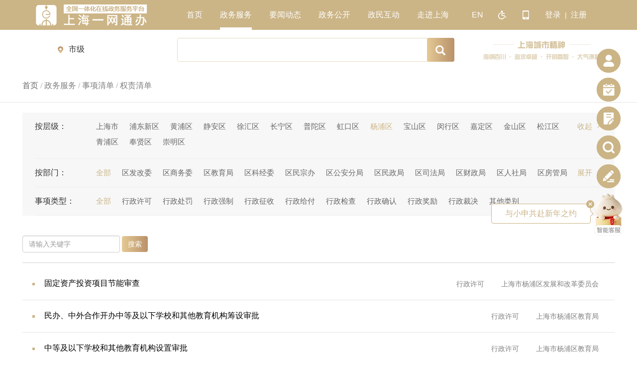

--- FILE ---
content_type: text/html;charset=UTF-8
request_url: https://zwdt.sh.gov.cn/govPortals/administrative/zrList.jsp?code=SH00YP
body_size: 7146
content:






<!DOCTYPE html>
<html lang="zh">
	<head>
		<meta charset="utf-8">
		<meta http-equiv="X-UA-Compatible" content="IE=edge,Chrome=1">
		<meta http-equiv="X-UA-Compatible" content="IE=9">
		<meta name="renderer" content="webkit">
		<meta name="viewport" content="width=1190">
		<title>权责清单</title>
		<link href="/govPortals/plugin/bootstrap/css/bootstrap.min.css" rel="stylesheet">
		<link href="/govPortals/plugin/iconfont/iconfont.css?1769230764488" rel="stylesheet">
		<link href="/govPortals/plugin/fontawesome/css/font-awesome.min.css" rel="stylesheet">
		<!-- style for large viewport -->
		<link href="/govPortals/common/css/common_new.css?1769230764488" rel="stylesheet">
		<link href="/govPortals/revision/common/css/work.css?1769230764488" rel="stylesheet">
		<link href="/govPortals/revision/index/css/index-icon.css" rel="stylesheet">
		<link href="/govPortals/administrative/css/administrative.css?1769230764488" rel="stylesheet">
		<!-- HTML5 Shim and Respond.js IE8 support of HTML5 elements and media queries -->
		<!--[if lt IE 9]>
		<script src="/govPortals/plugin/supportolder/html5shiv.js"></script>
		<script src="/govPortals/plugin/supportolder/respond.min.js"></script>
		<![endif]-->
	</head>
	<body>
		<div id="container">
			<iframe class="customHeader_iframe" scrolling="no" src="https://zwdt.sh.gov.cn/zwdtSW/dphead/head/head.jsp"></iframe>
			<form id="list_form">
				<input type="hidden" id="pageNumber" name="pageNumber" value="1"/>
				<input type="hidden" id="pageSize" name="pageSize" value="10"/>
				<input type="hidden" id="itemType" name="itemType" value=''/>
				<input type="hidden" id="orgName" name="orgCode"/>
				<input type="hidden" id="stRegion" name="stRegion" value="SH00SH"/>
				<input type="hidden" id="sort" name="sort"/>
				<input type="hidden" id="stKeyword" name="stKeyword"/>
			</form>
			<div class="common-crumb">
				<div class="common-content">
					<ul>
						<li><a href="https://www.shanghai.gov.cn/">首页</a> <i class="fa fa-angle-right"></i></li>
						<li><a href="/govPortals/index">政务服务</a> <i class="fa fa-angle-right"></i></li>
						<li><a href="/govPortals/column/matterslist/inventory.html">事项清单</a> <i class="fa fa-angle-right"></i></li>
						<li>权责清单</li>
					</ul>
				</div>
			</div>
			
			<div class="common-content">
				
<div class="work-filter">
	<!-- 筛选“层级”（单选） -->
	<div id="district" class="work-filter-group">
		<div class="work-filter-title"><a href="javascript:;" class="barrierFreeA">按层级：</a></div>
		<div class="work-filter-option" id="_district">
			<a class="optionAll active" href="javascript:void(0);" onclick="showDepartMentByRegion('SH00SH')">上海市</a>
								<a href="javascript:void(0);" data-code='stRegion_SH00PD' onclick="showOrgan('SH00PD')">浦东新区</a>
					<a href="javascript:void(0);" data-code='stRegion_SH00HP' onclick="showOrgan('SH00HP')">黄浦区</a>
					<a href="javascript:void(0);" data-code='stRegion_SH00JA' onclick="showOrgan('SH00JA')">静安区</a>
					<a href="javascript:void(0);" data-code='stRegion_SH00XH' onclick="showOrgan('SH00XH')">徐汇区</a>
					<a href="javascript:void(0);" data-code='stRegion_SH00CN' onclick="showOrgan('SH00CN')">长宁区</a>
					<a href="javascript:void(0);" data-code='stRegion_SH00PT' onclick="showOrgan('SH00PT')">普陀区</a>
					<a href="javascript:void(0);" data-code='stRegion_SH00HK' onclick="showOrgan('SH00HK')">虹口区</a>
					<a href="javascript:void(0);" data-code='stRegion_SH00YP' onclick="showOrgan('SH00YP')">杨浦区</a>
					<a href="javascript:void(0);" data-code='stRegion_SH00BS' onclick="showOrgan('SH00BS')">宝山区</a>
					<a href="javascript:void(0);" data-code='stRegion_SH00MH' onclick="showOrgan('SH00MH')">闵行区</a>
					<a href="javascript:void(0);" data-code='stRegion_SH00JD' onclick="showOrgan('SH00JD')">嘉定区</a>
					<a href="javascript:void(0);" data-code='stRegion_SH00JS' onclick="showOrgan('SH00JS')">金山区</a>
					<a href="javascript:void(0);" data-code='stRegion_SH00SJ' onclick="showOrgan('SH00SJ')">松江区</a>
					<a href="javascript:void(0);" data-code='stRegion_SH00QP' onclick="showOrgan('SH00QP')">青浦区</a>
					<a href="javascript:void(0);" data-code='stRegion_SH00FX' onclick="showOrgan('SH00FX')">奉贤区</a>
					<a href="javascript:void(0);" data-code='stRegion_SH00CM' onclick="showOrgan('SH00CM')">崇明区</a>
		</div>
		<div class="work-filter-control">
			<a class="link-red" href="javascript:void(0);">展开<i class="fa fa-angle-down"></i></a>
		</div>
	</div>
	<!-- 筛选“部门” -->
	<div id="deparment" class="work-filter-group">
		<div class="work-filter-title"><a href="javascript:;" class="barrierFreeA">按部门：</a></div>
		<div class="work-filter-option" id="_deparment">
			<a class="optionAll active" href="javascript:void(0);" onclick="showItemByAll('')">全部</a>
				<a href="javascript:void(0);" onclick="showItemByStOrgan('SHFGSH')" data-code="SHFGSH" title="上海市发展和改革委员会">市发展改革委</a>
				<a href="javascript:void(0);" onclick="showItemByStOrgan('SHJXSH')" data-code="SHJXSH" title="上海市经济和信息化委员会">市经济信息化委</a>
				<a href="javascript:void(0);" onclick="showItemByStOrgan('SHJMSH')" data-code="SHJMSH" title="上海市商务委员会">市商务委</a>
				<a href="javascript:void(0);" onclick="showItemByStOrgan('SHJYSH')" data-code="SHJYSH" title="上海市教育委员会">市教委</a>
				<a href="javascript:void(0);" onclick="showItemByStOrgan('SHKJSH')" data-code="SHKJSH" title="上海市科学技术委员会">市科委</a>
				<a href="javascript:void(0);" onclick="showItemByStOrgan('SHMSSH')" data-code="SHMSSH" title="上海市民族和宗教事务局">市民族宗教局</a>
				<a href="javascript:void(0);" onclick="showItemByStOrgan('SHGASH')" data-code="SHGASH" title="上海市公安局">市公安局</a>
				<a href="javascript:void(0);" onclick="showItemByStOrgan('SHMZSH')" data-code="SHMZSH" title="上海市民政局">市民政局</a>
				<a href="javascript:void(0);" onclick="showItemByStOrgan('SHSFSH')" data-code="SHSFSH" title="上海市司法局">市司法局</a>
				<a href="javascript:void(0);" onclick="showItemByStOrgan('SHCZSH')" data-code="SHCZSH" title="上海市财政局">市财政局</a>
				<a href="javascript:void(0);" onclick="showItemByStOrgan('SHRHSH')" data-code="SHRHSH" title="上海市人力资源和社会保障局">市人力资源社会保障局</a>
				<a href="javascript:void(0);" onclick="showItemByStOrgan('SHGHSH')" data-code="SHGHSH" title="上海市规划和自然资源局">市规划资源局</a>
				<a href="javascript:void(0);" onclick="showItemByStOrgan('SHHBSH')" data-code="SHHBSH" title="上海市生态环境局">市生态环境局</a>
				<a href="javascript:void(0);" onclick="showItemByStOrgan('SHJSSH')" data-code="SHJSSH" title="上海市住房和城乡建设管理委员会">市住房城乡建设管理委</a>
				<a href="javascript:void(0);" onclick="showItemByStOrgan('SHTGSH')" data-code="SHTGSH" title="上海市交通委员会">市交通委</a>
				<a href="javascript:void(0);" onclick="showItemByStOrgan('SHNYSH')" data-code="SHNYSH" title="上海市农业农村委员会">市农业农村委</a>
				<a href="javascript:void(0);" onclick="showItemByStOrgan('SHSWSH')" data-code="SHSWSH" title="上海市水务局（上海市海洋局）">市水务局</a>
				<a href="javascript:void(0);" onclick="showItemByStOrgan('SHLYSH')" data-code="SHLYSH" title="上海市文化和旅游局">市文化旅游局</a>
				<a href="javascript:void(0);" onclick="showItemByStOrgan('SHWSSH')" data-code="SHWSSH" title="上海市卫生健康委（市中医药管理局、市疾控局）">市卫生健康委（市中医药管理局、市疾控局）</a>
				<a href="javascript:void(0);" onclick="showItemByStOrgan('SHYWSH')" data-code="SHYWSH" title="上海市退役军人事务局">市退役军人局</a>
				<a href="javascript:void(0);" onclick="showItemByStOrgan('SHAQSH')" data-code="SHAQSH" title="上海市应急管理局">市应急局</a>
				<a href="javascript:void(0);" onclick="showItemByStOrgan('SHSJSH')" data-code="SHSJSH" title="上海市审计局">市审计局</a>
				<a href="javascript:void(0);" onclick="showItemByStOrgan('SHGSSH')" data-code="SHGSSH" title="上海市市场监督管理局">市市场监管局</a>
				<a href="javascript:void(0);" onclick="showItemByStOrgan('SHJJSH')" data-code="SHJJSH" title="中共上海市委金融委员会办公室">市委金融办</a>
				<a href="javascript:void(0);" onclick="showItemByStOrgan('SHRCSH')" data-code="SHRCSH" title="上海市人才工作局（上海市外国专家局）">市人才局</a>
				<a href="javascript:void(0);" onclick="showItemByStOrgan('SHWBSH')" data-code="SHWBSH" title="上海市人民政府外事办公室">市政府外办</a>
				<a href="javascript:void(0);" onclick="showItemByStOrgan('SHGZSH')" data-code="SHGZSH" title="上海市国有资产监督管理委员会">市国资委</a>
				<a href="javascript:void(0);" onclick="showItemByStOrgan('SHTYSH')" data-code="SHTYSH" title="上海市体育局">市体育局</a>
				<a href="javascript:void(0);" onclick="showItemByStOrgan('SHTJSH')" data-code="SHTJSH" title="上海市统计局">市统计局</a>
				<a href="javascript:void(0);" onclick="showItemByStOrgan('SHYBSH')" data-code="SHYBSH" title="上海市医疗保障局">市医保局</a>
				<a href="javascript:void(0);" onclick="showItemByStOrgan('SHSLSH')" data-code="SHSLSH" title="上海市绿化和市容管理局">市绿化市容局</a>
				<a href="javascript:void(0);" onclick="showItemByStOrgan('SHJWSH')" data-code="SHJWSH" title="上海市机关事务管理局">市机管局</a>
				<a href="javascript:void(0);" onclick="showItemByStOrgan('SHMFSH')" data-code="SHMFSH" title="上海市国防动员办公室">市国动办</a>
				<a href="javascript:void(0);" onclick="showItemByStOrgan('SHHZSH')" data-code="SHHZSH" title="上海市人民政府合作交流办公室">市政府合作交流办</a>
				<a href="javascript:void(0);" onclick="showItemByStOrgan('SHLSSH')" data-code="SHLSSH" title="上海市粮食和物资储备局">市粮食物资储备局</a>
				<a href="javascript:void(0);" onclick="showItemByStOrgan('SHFWSH')" data-code="SHFWSH" title="上海市房屋管理局">市房屋管理局</a>
				<a href="javascript:void(0);" onclick="showItemByStOrgan('SHSPSH')" data-code="SHSPSH" title="上海市药品监督管理局">市药品监管局</a>
				<a href="javascript:void(0);" onclick="showItemByStOrgan('SHZCSH')" data-code="SHZCSH" title="上海市知识产权局">市知识产权局</a>
				<a href="javascript:void(0);" onclick="showItemByStOrgan('SHGDSH')" data-code="SHGDSH" title="国家税务总局上海市税务局">市税务局</a>
				<a href="javascript:void(0);" onclick="showItemByStOrgan('SHQWSH')" data-code="SHQWSH" title="上海市人民政府侨务办公室">市政府侨办</a>
				<a href="javascript:void(0);" onclick="showItemByStOrgan('SHXWSH')" data-code="SHXWSH" title="上海市新闻出版局（上海市版权局）、上海市电影局">市新闻出版局（市版权局）、市电影局</a>
				<a href="javascript:void(0);" onclick="showItemByStOrgan('SHDASH')" data-code="SHDASH" title="上海市档案局">市档案局</a>
				<a href="javascript:void(0);" onclick="showItemByStOrgan('SHYCSH')" data-code="SHYCSH" title="上海市烟草专卖局">市烟草专卖局</a>
				<a href="javascript:void(0);" onclick="showItemByStOrgan('SHQXSH')" data-code="SHQXSH" title="上海市气象局">市气象局</a>
				<a href="javascript:void(0);" onclick="showItemByStOrgan('SHCJSH')" data-code="SHCJSH" title="上海市残疾人联合会">市残联</a>
				<a href="javascript:void(0);" onclick="showItemByStOrgan('SHWMSH')" data-code="SHWMSH" title="上海市精神文明建设委员会办公室">市文明办</a>
				<a href="javascript:void(0);" onclick="showItemByStOrgan('SHTBSH')" data-code="SHTBSH" title="上海市人民政府台湾事务办公室">市人民政府台湾事务办公室</a>
				<a href="javascript:void(0);" onclick="showItemByStOrgan('SHBZSH')" data-code="SHBZSH" title="中共上海市委机构编制委员会办公室">市委编办</a>
				<a href="javascript:void(0);" onclick="showItemByStOrgan('SHKGSH')" data-code="SHKGSH" title="上海市国防科技工业办公室">市国防科工办</a>
				<a href="javascript:void(0);" onclick="showItemByStOrgan('SHWXSH')" data-code="SHWXSH" title="上海市互联网信息办公室">市网信办</a>
				<a href="javascript:void(0);" onclick="showItemByStOrgan('SHDZSH')" data-code="SHDZSH" title="上海市地震局">市地震局</a>
				<a href="javascript:void(0);" onclick="showItemByStOrgan('SHTXSH')" data-code="SHTXSH" title="上海市通信管理局">市通信管理局</a>
				<a href="javascript:void(0);" onclick="showItemByStOrgan('SHCCSH')" data-code="SHCCSH" title="上海市文化创意产业推进领导小组办公室">市文创办</a>
				<a href="javascript:void(0);" onclick="showItemByStOrgan('SHFYSH')" data-code="SHFYSH" title="上海市人民政府发展研究中心">市政府发展研究中心</a>
				<a href="javascript:void(0);" onclick="showItemByStOrgan('SHMMSH')" data-code="SHMMSH" title="上海市密码管理局">市密码管理局</a>
				<a href="javascript:void(0);" onclick="showItemByStOrgan('SHZHSH')" data-code="SHZHSH" title="上海市总工会">市总工会</a>
				<a href="javascript:void(0);" onclick="showItemByStOrgan('SHGQSH')" data-code="SHGQSH" title="中国共产主义青年团上海市委员会">团市委</a>
				<a href="javascript:void(0);" onclick="showItemByStOrgan('SHGJSH')" data-code="SHGJSH" title="上海市国家安全局">市国安局</a>
				<a href="javascript:void(0);" onclick="showItemByStOrgan('SHFLSH')" data-code="SHFLSH" title="上海市妇女联合会">市妇联</a>
				<a href="javascript:void(0);" onclick="showItemByStOrgan('SHRJSH')" data-code="SHRJSH" title="上海市人民检察院">市人民检察院</a>
				<a href="javascript:void(0);" onclick="showItemByStOrgan('SHHSSH')" data-code="SHHSSH" title="上海市红十字会">市红十字会</a>
				<a href="javascript:void(0);" onclick="showItemByStOrgan('SHGBSH')" data-code="SHGBSH" title="上海市国家保密局">市国家保密局</a>
				<a href="javascript:void(0);" onclick="showItemByStOrgan('SHYZSH')" data-code="SHYZSH" title="上海市邮政管理局">市邮政管理局</a>
				<a href="javascript:void(0);" onclick="showItemByStOrgan('SHKXSH')" data-code="SHKXSH" title="上海市科学技术协会">市科协</a>
				<a href="javascript:void(0);" onclick="showItemByStOrgan('SHGFSH')" data-code="SHGFSH" title="上海市高级人民法院">市高级人民法院</a>
				<a href="javascript:void(0);" onclick="showItemByStOrgan('SHSGSH')" data-code="SHSGSH" title="上海市市政府办公厅职能转变协调处">市职转处</a>
				<a href="javascript:void(0);" onclick="showItemByStOrgan('SHXCSH')" data-code="SHXCSH" title="中共上海市委宣传部">中共上海市委宣传部</a>
				<a href="javascript:void(0);" onclick="showItemByStOrgan('SHXFSH')" data-code="SHXFSH" title="上海市消防救援局">市消防救援局</a>
				<a href="javascript:void(0);" onclick="showItemByStOrgan('SHCYSH')" data-code="SHCYSH" title="上海市大学生科技创业基金会">市大学生科技创业基金会</a>
				<a href="javascript:void(0);" onclick="showItemByStOrgan('SHHJSH')" data-code="SHHJSH" title="上海市海事局">市海事局</a>
				<a href="javascript:void(0);" onclick="showItemByStOrgan('SHZYSH')" data-code="SHZYSH" title="中国人民银行上海总部">中国人民银行上海总部</a>
				<a href="javascript:void(0);" onclick="showItemByStOrgan('SHBJSH')" data-code="SHBJSH" title="上海市银保监局">市银保监局</a>
				<a href="javascript:void(0);" onclick="showItemByStOrgan('SHTASH')" data-code="SHTASH" title="上海市铁路安全监督管理局">市铁路安全监管局</a>
				<a href="javascript:void(0);" onclick="showItemByStOrgan('SHSHSH')" data-code="SHSHSH" title="上海海关">市海关</a>
				<a href="javascript:void(0);" onclick="showItemByStOrgan('SHSZSH')" data-code="SHSZSH" title="上海市证监局">市证监局</a>
				<a href="javascript:void(0);" onclick="showItemByStOrgan('SHMHSH')" data-code="SHMHSH" title="民航华东地区管理局">民航华东地区管理局</a>
				<a href="javascript:void(0);" onclick="showItemByStOrgan('SHWHSH')" data-code="SHWHSH" title="国家外汇管理局上海市分局">国家外汇管理局上海市分局</a>
				<a href="javascript:void(0);" onclick="showItemByStOrgan('SHNJSH')" data-code="SHNJSH" title="华东能源监管局">华东能源监管局</a>
				<a href="javascript:void(0);" onclick="showItemByStOrgan('SHRMSH')" data-code="SHRMSH" title="上海市人民代表大会常务委员会办公厅">市人大常委会办公厅</a>
				<a href="javascript:void(0);" onclick="showItemByStOrgan('SHCGSH')" data-code="SHCGSH" title="上海市城市管理行政执法局">市城管执法局</a>
				<a href="javascript:void(0);" onclick="showItemByStOrgan('SHFXSH')" data-code="SHFXSH" title="上海市房地产经纪行业协会">市房地产经纪行业协会</a>
				<a href="javascript:void(0);" onclick="showItemByStOrgan('SHJLSH')" data-code="SHJLSH" title="上海市监狱管理局">市监狱管理局</a>
				<a href="javascript:void(0);" onclick="showItemByStOrgan('SHRZSH')" data-code="SHRZSH" title="上海市人民政府新闻办公室">市新闻办</a>
				<a href="javascript:void(0);" onclick="showItemByStOrgan('SHGCSH')" data-code="SHGCSH" title="上海市国际贸易促进委员会">市国贸促进委员会</a>
				<a href="javascript:void(0);" onclick="showItemByStOrgan('SHBFSH')" data-code="SHBFSH" title="中华人民共和国上海出入境边防检查总站">市出入境总站</a>
				<a href="javascript:void(0);" onclick="showItemByStOrgan('SHJFSH')" data-code="SHJFSH" title="上海银行业保险业纠纷调解中心">上海银行业保险业纠纷调解中心</a>
				<a href="javascript:void(0);" onclick="showItemByStOrgan('SHSYSH')" data-code="SHSYSH" title="上海市事业单位登记管理局">市事业单位登记管理局</a>
				<a href="javascript:void(0);" onclick="showItemByStOrgan('SHDYSH')" data-code="SHDYSH" title="上海市电影局">市电影局</a>
				<a href="javascript:void(0);" onclick="showItemByStOrgan('SHGYSH')" data-code="SHGYSH" title="上海市工商业联合会">市工商联</a>
				<a href="javascript:void(0);" onclick="showItemByStOrgan('SHSSSH')" data-code="SHSSSH" title="上海市数据局">市数据局</a>
				<a href="javascript:void(0);" onclick="showItemByStOrgan('SHJDSH')" data-code="SHJDSH" title="上海市禁毒委员会办公室">上海市禁毒委员会办公室</a>
		</div>
		<div class="work-filter-control">
			<a class="link-red" href="javascript:void(0);">展开<i class="fa fa-angle-down"></i></a>
		</div>
	</div>
	<!-- 筛选“事项类型”（单选） -->
	<div id="itemtype" class="work-filter-group">
		<div class="work-filter-title"><a href="javascript:;" class="barrierFreeA">事项类型：</a></div>
		<div class="work-filter-option">
			<a class="active" href="javascript:void(0);" onclick="showItemBySxlx('')"><span id="all_a"></span>全部</a>
			<a href="javascript:void(0);" onclick="showItemBySxlx('行政审批')"><span id="sp_a"></span>行政许可</a>
			<a href="javascript:void(0);" onclick="showItemBySxlx('行政处罚')"><span id="xzcf_a"></span>行政处罚</a> 
			<a href="javascript:void(0);" onclick="showItemBySxlx('行政强制')"><span id="xzqz_a"></span>行政强制</a> 
			<a href="javascript:void(0);" onclick="showItemBySxlx('行政征收')"><span id="xzzs_a"></span>行政征收</a> 
			<a href="javascript:void(0);" onclick="showItemBySxlx('行政给付')"><span id="xzgf_a"></span>行政给付</a> 
			<a href="javascript:void(0);" onclick="showItemBySxlx('行政检查')"><span id="xzjc_a"></span>行政检查</a> 
			<a href="javascript:void(0);" onclick="showItemBySxlx('行政确认')"><span id="xzqr_a"></span>行政确认</a> 
			<a href="javascript:void(0);" onclick="showItemBySxlx('行政奖励')"><span id="xzjl_a"></span>行政奖励</a> 
			<a href="javascript:void(0);" onclick="showItemBySxlx('行政裁决')"><span id="xzcj_a"></span>行政裁决</a> 
			<a href="javascript:void(0);" onclick="showItemBySxlx('其他类别')"><span id="qtlb_a"></span>其他类别</a>
		</div>
	</div>
</div>
				<div class="work-title">
					<div class="work-search-group form-inline">
						<div class="form-group">
							<label class="sr-only" for="searchWord">名称</label>
							<input type="text" class="form-control" id="searchWord" placeholder="请输入关键字" onkeydown="if(event.keyCode==13){return findItem();}" >
						</div>
						<button type="button" class="btn btn-golden" onclick="findItem()">搜索</button>
						
					</div>
				</div>
				<div class="administrative-search-result">
					<div class="list-administrative" id="list_items"></div>
					<form class="common-pagination form-inline" id="pageHtml">
						<button type="button" class="btn btn-sm">上一页</button>
						<ul class="form-group">
							<li class="active"><a href="#">1</a></li>
							<li><a href="#">2</a></li>
							<li><a href="#">3</a></li>
							<li><a href="#">4</a></li>
							<li><a href="#">5</a></li>
						</ul>
						<span>……</span>
						<button type="button" class="btn btn-sm">下一页</button>
						<span>共65页</span>
						<span>去</span><input type="text" class="form-control input-sm"><span>页</span>
						<button type="button" class="btn btn-sm">GO</button>
					</form>
				</div>
			</div>
			
			
			
<div class="side-list">
	<div class="side-item">
		<div class="img">
			<span class='iconfont icon-side1'></span>
		</div>
		<div class="side-hide">
			<div class="hide-content">
				<div class="side-title">我的空间</div>
				<a id="rightMyInfo" href="https://zwdtuser.sh.gov.cn/uc/login/login.jsp?redirect_uri=https://zwdt.sh.gov.cn/smzy/shspace/loginsso/in?callback=https%3A%2F%2Fzwdtuser.sh.gov.cn%2Fuc%2Fqrcode%2FfaceEnter.do%3Fredirect_uri%3Dhttps%253A%252F%252Fzwdt.sh.gov.cn%252Fsmzy%252Fshspace%252FfaceRecognition%252FgetCertificationStatusForOutDa%253Flink%253Dhttps%25253A%25252F%25252Fzwdt.sh.gov.cn%25252Fsmzy%25252Fshell_pc%25252Fpersonal%25252Fusercenter%25253Fpath%25253DuserInfo">
					<div class="svg-icon bj1">
						<svg aria-hidden="true">
							<use xlink:href="#icon-a-1"></use>
						</svg>
					</div>
					<span class="text">我的信息</span>
				</a> 
				<a id="rightMyCert" href="https://zwdtuser.sh.gov.cn/uc/login/login.jsp?redirect_uri=https%3A%2F%2Fzwdt.sh.gov.cn%2Fsmzy%2Fshspace%2Floginsso%2Fin%3Fcallback%3Dhttps%253A%252F%252Fzwdtuser.sh.gov.cn%252Fuc%252Fqrcode%252FfaceEnter.do%253Fredirect_uri%253Dhttps%25253A%25252F%25252Fzwdt.sh.gov.cn%25252Fsmzy%25252Fshspace%25252FfaceRecognition%25252FgetCertificationStatusForOutDa%25253Flink%25253Dhttps%25253A%25252F%25252Fzwdt.sh.gov.cn%25252Fsmzy%25252Fshell_pc%25252Fpersonal%25252Fcert" target="_blank">
					<div class="svg-icon bj2">
						<svg aria-hidden="true">
							<use xlink:href="#icon-a-2"></use>
						</svg>
					</div>
					<span class="text">我的证照</span>
				</a> 
				<a id="rightMyMsg" href="https://zwdtuser.sh.gov.cn/uc/login/login.jsp?redirect_uri=https%3A%2F%2Fzwdt.sh.gov.cn%2Fsmzy%2Fshspace%2Floginsso%2Fin%3Fcallback%3Dhttps%253A%252F%252Fzwdt.sh.gov.cn%252Fsmzy%252Fshell_pc%252Fpersonal%252FmessageList%253Ffrom%253Dwd" target="_blank">
					<div class="svg-icon bj3">
						<svg aria-hidden="true">
							<use xlink:href="#icon-a-3"></use>
						</svg>
					</div>
					<span class="text">消息中心</span>
				</a>
			</div>
		</div>
	</div>
	<div class="side-item">
		<div class="img">
			<span class='iconfont icon-side2'></span>
		</div>
		<div class="side-hide">
			<div class="hide-content">
				<div class="side-title">我要约</div>
				<a href="https://yue.sh.gov.cn/pc/location.html" target="_blank">
					<div class="svg-icon bj1">
						<svg aria-hidden="true">
							<use xlink:href="#icon-a-4"></use>
						</svg>
					</div>
					<span class="text">我要预约</span>
				</a> 
				<a  href="https://yue.sh.gov.cn/pc/recording.html" target="_blank">
					<div class="svg-icon bj2">
						<svg aria-hidden="true">
							<use xlink:href="#icon-a-5"></use>
						</svg>
					</div>
					<span class="text">预约记录</span>
				</a> 
				<a href="http://zwdt.sh.gov.cn/zwdtSW/zwdt/yyxb/scene.jsp" target="_blank">
					<div class="svg-icon bj3">
						<svg aria-hidden="true">
							<use xlink:href="#icon-a-6"></use>
						</svg>
					</div>
					<span class="text">排队情况</span>
				</a>
			</div>
		</div>
	</div>
	<div class="side-item">
		<div class="img">
			<span class='iconfont icon-side3'></span>
		</div>
		<div class="side-hide">
			<div class="hide-content">
				<div class="side-title">我要办</div>
				<a href="/govPortals/naturalPerson/group" target="_blank">
					<div class="svg-icon bj1">
						<svg aria-hidden="true">
							<use xlink:href="#icon-a-7"></use>
						</svg>
					</div>
					<span class="text">个人办事</span>
				</a> 
				<a href="/govPortals/legalPerson/group" target="_blank">
					<div class="svg-icon bj2">
						<svg aria-hidden="true">
							<use xlink:href="#icon-a-8"></use>
						</svg>
					</div>
					<span class="text">法人办事</span>
				</a> 
			</div>
		</div>
	</div>
	<div class="side-item">
		<div class="img">
			<span class='iconfont icon-side4'></span>
		</div>
		<div class="side-hide">
			<div class="hide-content">
				<div class="side-title">我要查</div>
				<a href="https://zwdt.sh.gov.cn/zwdtSW/applySearch/applySearch.html" target="_blank">
					<div class="svg-icon bj1">
						<svg aria-hidden="true">
							<use xlink:href="#icon-a-9"></use>
						</svg>
					</div>
					<span class="text">查进度</span>
				</a> 
				<a href="/govPortals/logistics/index.jsp" target="_blank">
					<div class="svg-icon bj2">
						<svg aria-hidden="true">
							<use xlink:href="#icon-a-10"></use>
						</svg>
					</div>
					<span class="text">查物流</span>
				</a> 
				<a href="https://ggzf.sh.gov.cn/UnifiedPayWebFront/query/queryPrePayService.xhtml" target="_blank">
					<div class="svg-icon bj3">
						<svg aria-hidden="true">
							<use xlink:href="#icon-a-11"></use>
						</svg>
					</div>
					<span class="text">查支付</span>
				</a>
			</div>
		</div>
	</div>
	<div class="side-item">
		<div class="img">
			<span class='iconfont icon-side5'></span>
		</div>
		<div class="side-hide">
			<div class="hide-content">
				<div class="side-title">我要评</div>
				<a href="/govPortals/appr/apprIndex" target="_blank">
					<div class="svg-icon bj1">
						<svg aria-hidden="true">
							<use xlink:href="#icon-a-12"></use>
						</svg>
					</div>
					<span class="text">好差评</span>
				</a>
			</div>
		</div>
	</div>
	<div class="side-item">
		<a id="_znkf" title="智能小申，是您贴心的智能政务助手；给您带来易懂好用、随手可得的智能政务新体验" href="https://zwdtuser.sh.gov.cn/uc/naturalUser/jumpSendTo.do?redirect_uri=https%3A%2F%2Fzwdt.sh.gov.cn%2Fsmzy%2Fshspace%2Floginsso%2Fin%3Ftype%3Dbsgrfr%26callback%3Dhttps%253A%252F%252Fzwdt.sh.gov.cn%252Fsmzy%252Fqa%252Ftourist%252Fguide%252Fqa%253Ffrom%253Dzwfw" target="_blank">
			<img src="/govPortals/common/img/right/side6-2025.png" alt="">
		</a>
		<div class="side-toast" onclick="doJump('https://zwdtuser.sh.gov.cn/uc/naturalUser/jump.do?redirect_uri=https://zwdt.sh.gov.cn/govPortals/om/index')">
			<img src="/govPortals/revision/index/img/close-btn.png" class="side-toast-close"/>与小申共赴新年之约
		</div>
	</div>
</div>


<a class="link-floatnav-top" herf="javascript:void(0);" title="返回顶部"><i class="glyphicon glyphicon-menu-up"></i></a>

			
			<iframe name="checkIframe" style="display:none"></iframe>
			<iframe class="customFooter_iframe" scrolling="no" src="https://zwdt.sh.gov.cn/zwdtSW/dphead/foot/foot.html" frameborder="0"></iframe>
		</div>
		

	
<!-- 办事指南模态框 -->
<div class="modal fade" id="handleModal" tabindex="-1" role="dialog">
	<div class="modal-dialog" role="document">
		<div class="modal-content">
			<div class="modal-header">
				<button type="button" class="close" data-dismiss="modal" aria-label="Close">
					<span>&times;</span>
				</button>
				<h4 class="modal-title" id="myhandleModalLabel">请选择需要查看的办事指南</h4>
			</div>
			<div class="modal-body" id="fwznList"></div>
		</div>
	</div>
</div>

<!-- 立即办理模态框 -->
<div class="modal fade" id="workCaseModal" tabindex="-1" role="dialog">
	<div class="modal-dialog" role="document">
		<div class="modal-content">
			<div class="modal-header">
				<button type="button" class="close" data-dismiss="modal" aria-label="Close">
					<span>&times;</span>
				</button>
				<h4 class="modal-title" id="myModalLabel">请选择需要查询的业务情形</h4>
			</div>
			<div class="modal-body" id="onLineItems"></div>
		</div>
	</div>
</div>

<!-- 国家系统跳转 -->
<div id="normalModal" class="modal fade" tabindex="999" role="dialog" aria-labelledby="normalModalLabel">
	<div class="modal-dialog" role="document">
		<div class="modal-content">
			<div class="modal-header">
				<button type="button" class="close" data-dismiss="modal" aria-label="关闭"><span aria-hidden="true">&times;</span></button>
				<h4 class="modal-title" id="normalModalLabel" style="text-align:center">您即将跳转至部委平台申报页面</h4>
			</div>
			<!--身体-->
			<div class="modal-body">
				<div class="body-qw" style="text-align:center;">
					<p><img src="/govPortals/work/img/hongxing.png"></p>
					<p><button type="button" class="btn btn-golden" id="bwptBtn" onclick="gotoGjbw(this)")>立即前往</button></p>
				</div>
			</div>
		</div>
	</div>
</div>

<!-- 办事指南材料情形模态框 -->
<div class="modal fade" id="myStuffAttsModal" tabindex="-1" role="dialog">
	<div class="modal-dialog" role="document">
		<div class="modal-content">
			<div class="modal-header">
				<button type="button" class="close" data-dismiss="modal" aria-label="Close">
					<span>&times;</span>
				</button>
				<h4 class="modal-title" id="myStuffAttsModalLabel">请选择材料情形</h4>
			</div>
			<div class="modal-body" id="myStuffAttsList"></div>
		</div>
	</div>
</div>

<form id="_form_organ">
	<input type="hidden" name="_organName_" id="_organName_" /> 
	<input type="hidden" name="_organCode_" id="_organCode_" /> 
	<input type="hidden" name="_organType_" id="_organType_" /> 
	<input type="hidden" name="_itemId" id="_itemId_" /> 
	<input type="hidden" name="_itemType" id="_itemType_" /> 
	<input type="hidden" name="_stSubitemId" id="_stSubitemId_" />
</form>
		
		<script type="text/javascript">
			var webRoot = '/govPortals';
			var _u_sid = '';
			var stCode = 'SH00YP';
			var _type = '0';
		</script>
		<script src="https://zwdt.sh.gov.cn/log/wonders.log.min.js"></script>
		<script src="/govPortals/plugin/jquery/jquery.min.js"></script>
		<script src="/govPortals/plugin/bootstrap/js/bootstrap.js"></script>
		<script src='/govPortals/plugin/iconfont/iconfont.js'></script>
   		<script src="/govPortals/template/js/page.js?1769230764493"></script>
		<script src="/govPortals/revision/common/js/common.js?1769230764493"></script>
		<script src="/govPortals/revision/common/js/head.js?1769230764493"></script>
		<script src="/govPortals/revision/common/js/header.js?1769230764493"></script>
		<script src="/govPortals/work/js/filter.js?1769230764493"></script>
		<script src="/govPortals/administrative/js/list.js?1769230764493"></script>
		<script src="/govPortals/revision/common/js/helper.js"></script>
	</body>
</html>

--- FILE ---
content_type: text/html;charset=UTF-8
request_url: https://zwdt.sh.gov.cn/zwdtSW/dphead/head/head.jsp
body_size: 6621
content:





<!DOCTYPE html PUBLIC "-//W3C//DTD HTML 4.01 Transitional//EN" "http://www.w3.org/TR/html4/loose.dtd">

<html lang="zh">
<script type="text/javascript">
 	var protocol=window.location.protocol;
 	if(protocol==='http:'){
 	var localUrl=window.location.href;
 	window.location.href=localUrl.replace("http://zwdt.sh.gov.cn/zwdtSW/dphead/head/head.jsp","https://zwdt.sh.gov.cn/zwdtSW/dphead/head/head.jsp");
 	}
	    </script>

<head>
<meta charset="utf-8">
<meta http-equiv="X-UA-Compatible" content="IE=edge,Chrome=1">
<meta http-equiv="X-UA-Compatible" content="IE=9">
<meta name="renderer" content="webkit">
<meta name="viewport" content="width=1190">
<title>一网通办</title>
<link href="../plugin/bootstrap/css/bootstrap.min.css" rel="stylesheet">
<link href="https://zwdt.sh.gov.cn/govPortals/common/css/common_new.css"
	rel="stylesheet">
<link rel="stylesheet"
	href="../css/head.css?1769230766351">
<script type="text/javascript" src="../plugin/jquery-1.7.2.min.js"></script>
<!-- HTML5 Shim and Respond.js IE8 support of HTML5 elements and media queries -->
<!--[if lt IE 9]>
		<script src="/plugin/supportolder/html5shiv.js"></script>
		<script src="/plugin/supportolder/respond.min.js"></script>
		<![endif]-->
</head>
<body>
	<!-- <iframe id="p1" class="test" style="display: none" name="test" src="https://zwdtuser.sh.gov.cn/uc/country/checkSession.do?hideHeadJsp=hideHeadJsp"></iframe> -->
	<iframe style="display: none"
		src="https://zwdtuser.sh.gov.cn/uc/usercenter/userinfo.jsp"></iframe>
	<div id="container">
		<nav class="navbar mynavbar">
		<div class="container-fluid  new-common-content">
			<!-- Brand and toggle get grouped for better mobile display -->
			<div class="navbar-header">
				<button type="button" class="navbar-toggle collapsed"
					data-toggle="collapse" data-target="#bs-example-navbar-collapse-1"
					aria-expanded="false">
					<span class="icon-bar"></span> <span class="icon-bar"></span> <span
						class="icon-bar"></span>
				</button>
				<a target="_blank" class="navbar-brand"
					href="https://zwdt.sh.gov.cn/govPortals/index"></a>
			</div>

			<!-- Collect the nav links, forms, and other content for toggling -->
			<div class="collapse navbar-collapse"
				id="bs-example-navbar-collapse-1">
				<form class="navbar-form navbar-left visible-xs">
					<div class="form-group">
						<input type="text" class="form-control" placeholder="Search">
					</div>
					<button type="submit" class="btn btn-white-search">Submit</button>
				</form>
				<ul class="nav navbar-nav navbar-left">
					<li><a target="_blank" href="https://zwdtuser.sh.gov.cn/uc/naturalUser/jumpSendTo.do?redirect_uri=https%3a%2f%2fservice.shanghai.gov.cn%2fywtbdl%2fywtb_user.aspx%3furl%3dhttps%253A%252F%252Fwww.shanghai.gov.cn%252F%26typePage%3d1">首页</a>
					</li>
					<li class="active"><a target="_blank"
						href="https://zwdt.sh.gov.cn/govPortals">政务服务</a>
					</li>
					<li><a target="_blank"
						href="https://zwdtuser.sh.gov.cn/uc/naturalUser/jumpSendTo.do?redirect_uri=https%3A%2F%2Fservice.shanghai.gov.cn%2Fywtbdl%2Fywtb_user.aspx%3Furl%3Dhttps%3A%2F%2Fwww.shanghai.gov.cn%2Fnw2315%2Findex.html">要闻动态</a>
					</li>
					<li><a target="_blank"
						href="https://zwdtuser.sh.gov.cn/uc/naturalUser/jumpSendTo.do?redirect_uri=https%3a%2f%2fservice.shanghai.gov.cn%2fywtbdl%2fywtb_user.aspx%3furl%3dhttps%3A%2F%2Fwww.shanghai.gov.cn%2Fnw2319%2Findex.html">政务公开</a>
					</li>
					<li><a target="_blank"
						href="https://zwdtuser.sh.gov.cn/uc/naturalUser/jumpSendTo.do?redirect_uri=https%3a%2f%2fservice.shanghai.gov.cn%2fywtbdl%2fywtb_user.aspx%3furl%3dhttps%3A%2F%2Fwww.shanghai.gov.cn%2Fnw38605%2Findex.html">政民互动</a>
					</li>
					<li><a target="_blank"
						href="https://zwdtuser.sh.gov.cn/uc/naturalUser/jumpSendTo.do?redirect_uri=https%3a%2f%2fservice.shanghai.gov.cn%2fywtbdl%2fywtb_user.aspx%3furl%3dhttps%3A%2F%2Fwww.shanghai.gov.cn%2Fnw2318%2Findex.html">走进上海</a>
					</li>
				</ul>

				<ul class="nav navbar-nav navbar-right" id="login">
					<li class="enLink"><a href="">EN</a>
					</li>
					<!-- <i class='barrierFreeBtn hidden-xs'></i> -->
					<a target="_top" title='移动端'
						href="https://zwdt.sh.gov.cn/govPortals/column/download/application.html"><i
						class='mobile hidden-xs'></i>
					</a>
					<li><a href="#">登录</a>
					</li>
					<span class='hidden-xs'>|</span>
					<li><a href="#">注册</a>
					</li>
				</ul>
			</div>
		</div>
		</nav>
		<div class="search-input new-common-content clearfix">
			
			<form id="searchForm" method="post"
				action="https://search.sh.gov.cn/search" target="_blank">
				<img class="pull-right" src="../img/sublogo.png" alt="">
				<div class="inputGroup pull-right">
					<input type="text" id="text" name="text" autocomplete="off">
					<button class="btn-golden" id="searchBtn" type='button' onsubmit='return false' title='搜索按钮'>
						<span class="glyphicon glyphicon-search"></span>
					</button>
				</div>
			</form>
			<span class="icon-location pull-right" >
				<span id="deptName">市级</span>
				<span class="middle"></span>
			</span>
			
		</div>
	</div>
</body>

<script type="text/javascript">var webRoot = '\/zwdtSW';</script>
<script type="text/javascript">
	     var linkUrl="";
	     var jump="";
	     var name="test";
		 var userInfoData="";
		 var ly="";
	     var defaultLoginType="";
	    </script>
<script src="./js/headfoot.js?v=0.01"></script>
<script src="./header.js?v=0.01"></script>
<script type="text/javascript">
 			$(".common-filterbar-site").hide();
 			$.ajax({
			   url: "../data/dept.json",//json文件位置
			   type: "GET",//请求方式为get
			   dataType: "json", //返回数据格式为json
			   success: function(p) {//请求成功完成后要执行的方法 
	 			var dName ="";
	 			var param = 'test';
	 			if(isRealNum(param)){
	 				dName = p[test];
	 			}else{
	 				dName = p[param];
	 			}
	 			if(dName!=''&&dName!='undefined'&&dName!=null){
	 				$(".common-filterbar-site").show();
	 				$('#deptName').text(dName);
	 			}
			   }
			})
			
			
			function isRealNum(val){
			    // isNaN()函数 把空串 空格 以及NUll 按照0来处理 所以先去除
			    if(val === "" || val ==null){
			        return false;
			    }
			    if(!isNaN(val)){
			        return true;
			    }else{
			        return false;
			    }
			}
		</script>
</html>


--- FILE ---
content_type: text/html
request_url: https://zwdt.sh.gov.cn/zwdtSW/dphead/foot/foot.html
body_size: 3811
content:
<!DOCTYPE html>
<html lang="zh">
<head>
<meta charset="utf-8">
<meta http-equiv="X-UA-Compatible" content="IE=edge,Chrome=1">
<meta http-equiv="X-UA-Compatible" content="IE=9">
<meta name="renderer" content="webkit">
<!-- <meta name="viewport" content="width=1190"> -->
<meta name="viewport"
	content="width=device-width, initial-scale=1.0, user-scalable=0">
<title>一网通办</title>
<script>
	document.write("<script type='text/javascript' src='/zwdtSW/dphead/common/js/version.js?time=" + Math.random() + "'></"+"script"+">")
</script>
<script>
		document.write("<link rel='stylesheet'  href='"+applicatUrl+"/zwdtSW/dphead/css/footer.css?v=" + version + "'>")
</script>
<!-- HTML5 Shim and Respond.js IE8 support of HTML5 elements and media queries -->
<!--[if lt IE 9]>
		<script src="http://zwdt.sh.gov.cn/zwdtSW/plugin/supportolder/html5shiv.js"></script>
		<script src="http://zwdt.sh.gov.cn/zwdtSW/plugin/supportolder/respond.min.js"></script>
		<![endif]-->
</head>
<body>
	<div id="container">
		<div class="footer" id="footer">
			<div class="new-common-content">
				<div class="footer-cont">
					<div class="footer-info clearfix">
						<a class='foot-link pad-l' title="适老化无障碍服务认证标识"
							style='cursor:auto'><img src="https://lxm.qrcode.sh.gov.cn/uc/zwdtSW/dphead/img/wzabst.png"
							alt="适老化无障碍服务认证标识">
						</a> <a class="foot-link pad-l"<a target="_blank"
							href="https://zfwzgl.www.gov.cn/exposure/jiucuo.html?site_code=3100000044&url=https%3A%2F%2Fwww.shanghai.g"
							title="政府网站找错"><img src="https://lxm.qrcode.sh.gov.cn/uc/zwdtSW/dphead/img/ico1.png">
						</a> <a class="foot-link" target="_blank"
							href="http://bszs.conac.cn/sitename?method=show&id=08E61FB166710F06E053012819AC1E62"
							title="党政机关"><img src="https://lxm.qrcode.sh.gov.cn/uc/zwdtSW/dphead/img/ico2.png">
						</a> <a class="foot-link" target="_blank" href="https://www.12377.cn/"
							title="不良信息举报中心"><img src="https://lxm.qrcode.sh.gov.cn/uc/zwdtSW/dphead/img/ico3.png">
						</a>
							<div class="foot-link">
								<p>主办单位：上海市人民政府办公厅</p>
								<p>地址：上海市黄浦区人民大道200号</p>
								<p>邮编：200003</p>
							</div>
							<div class="foot-link" style="margin-top: 30px;">
								<p>联系电话：021-23111111</p>
								<p>
									<a target="_blank"
										href="https://zwdtuser.sh.gov.cn/uc/naturalUser/jump.do?redirect_uri=https://zwdtuser.sh.gov.cn/uc/naturalUserComplete/getUserInfo.do">上海政务服务总客服：021-12345</a>
								</p>
							</div>
							<div class="foot-link pad-r last">
								<p>
									<a href="https://beian.miit.gov.cn/" target="_blank"> <img
										alt="" src="https://lxm.qrcode.sh.gov.cn/uc/zwdtSW/dphead/img/foot-icp.png" style="margin-right:5px;">沪ICP备：2021016245号-1
									</a>
								</p>
								<p>
									<a target="_blank"
										href="http://www.beian.gov.cn/portal/registerSystemInfo?recordcode=31010102004544"><img
										alt="" src="https://lxm.qrcode.sh.gov.cn/uc/zwdtSW/dphead/img/foot-ga.png" style="margin-right:5px;">沪公网安备：31010102004544号</a>
								</p>
								<p>政府网站标识码：3100000044</p>
							</div>
					</div>
					<div class="tipsll" style="font-size:12px;margin-top:10px;">为确保最佳浏览效果，建议您使用以下浏览器版本：IE浏览器9.0版本及以上；&nbsp;Google&nbsp;Chrome浏览器&nbsp;63版本及以上；&nbsp;360浏览器9.1版本及以上，且IE内核9.0及以上。</div>
				</div>
			</div>
		</div>
	</div>
</body>
<script src="../head/js/headfoot.js"></script>
</html>



--- FILE ---
content_type: text/css
request_url: https://zwdt.sh.gov.cn/govPortals/plugin/iconfont/iconfont.css?1769230764488
body_size: 4655
content:
@font-face {
  font-family: "iconfont"; /* Project id 2143531 */
  src: url('iconfont.woff2?t=1767061119438') format('woff2'),
       url('iconfont.woff?t=1767061119438') format('woff'),
       url('iconfont.ttf?t=1767061119438') format('truetype');
}

.iconfont {
  font-family: "iconfont" !important;
  font-size: 16px;
  font-style: normal;
  -webkit-font-smoothing: antialiased;
  -moz-osx-font-smoothing: grayscale;
}

.icon-tiyu:before {
  content: "\e7ed";
}

.icon-tianbao:before {
  content: "\e7ee";
}

.icon-weijianwei:before {
  content: "\e7ec";
}

.icon-shuiwuju:before {
  content: "\e88c";
}

.icon-zhujianwei:before {
  content: "\e7eb";
}

.icon-dangan2:before {
  content: "\e890";
}

.icon-chengxiangjubao:before {
  content: "\e7ea";
}

.icon-jiuchu:before {
  content: "\e7e9";
}

.icon-zhibao:before {
  content: "\e7e8";
}

.icon-zonggonghui:before {
  content: "\e869";
}

.icon-shicanlian:before {
  content: "\e7e7";
}

.icon-yibaoxiangguan1:before {
  content: "\e7e6";
}

.icon-yanglaobaozhang:before {
  content: "\e881";
}

.icon-shehuifuli:before {
  content: "\e7e4";
}

.icon-yanglaofuwu:before {
  content: "\e7e3";
}

.icon-juzhuzheng:before {
  content: "\e7e1";
}

.icon-shehuijiuzhu1:before {
  content: "\e7e2";
}

.icon-dianzishebaoka:before {
  content: "\e7e0";
}

.icon-renhufenli:before {
  content: "\e7df";
}

.icon-jiuyechuangye1:before {
  content: "\e7de";
}

.icon-shebaobutie:before {
  content: "\e7db";
}

.icon-koukuanjilu:before {
  content: "\e7da";
}

.icon-budongchandengji:before {
  content: "\ec95";
}

.icon-dianzishehuibaozhangkashenling:before {
  content: "\e7d8";
}

.icon-renshidangan:before {
  content: "\e7d7";
}

.icon-jibenyiliaobaoxianzhigongcanbaodengji:before {
  content: "\e7d6";
}

.icon-canbaodengji:before {
  content: "\e7d5";
}

.icon-hetongbeian:before {
  content: "\e7d4";
}

.icon-jiuyedengji:before {
  content: "\e85b";
}

.icon-wp-da:before {
  content: "\e7cc";
}

.icon-qiyexinxichaxun:before {
  content: "\e7d2";
}

.icon-tongjifenxi-wentifenxi:before {
  content: "\e7d3";
}

.icon-xingxing2:before {
  content: "\e7c6";
}

.icon-grcy-6:before {
  content: "\e7cf";
}

.icon-grcy-4:before {
  content: "\e7d1";
}

.icon-grcy-7:before {
  content: "\e7c3";
}

.icon-grcy-12:before {
  content: "\e7c4";
}

.icon-grcy-5:before {
  content: "\e7c5";
}

.icon-grcy-8:before {
  content: "\e7c7";
}

.icon-grcy-2:before {
  content: "\ec75";
}

.icon-grcy-10:before {
  content: "\e7ca";
}

.icon-grcy-9:before {
  content: "\e81a";
}

.icon-grcy-1:before {
  content: "\e7cb";
}

.icon-grcy-11:before {
  content: "\e7cd";
}

.icon-grcy-3:before {
  content: "\e7ce";
}

.icon-zizhibiangeng:before {
  content: "\e7e5";
}

.icon-gongjijin_shebaosanjinzhangdan:before {
  content: "\e7c2";
}

.icon-beianguanli:before {
  content: "\e7c1";
}

.icon-xingxing1:before {
  content: "\e7c0";
}

.icon-huanling:before {
  content: "\e7bf";
}

.icon-a-133pochangonggongshiwuzhongxin:before {
  content: "\e813";
}

.icon-zizhutuiguang:before {
  content: "\e7bc";
}

.icon-xingxing:before {
  content: "\e7bd";
}

.icon-tuijian:before {
  content: "\e7be";
}

.icon-shoucang1:before {
  content: "\e8c6";
}

.icon-laoren-shi:before {
  content: "\e7ba";
}

.icon-quxiao:before {
  content: "\e7b8";
}

.icon-baocun:before {
  content: "\e7b9";
}

.icon-shoucang21:before {
  content: "\e7b7";
}

.icon-shoucang2:before {
  content: "\e7b6";
}

.icon-shoucang:before {
  content: "\e7b4";
}

.icon-jiejueshangyejiufen:before {
  content: "\e79c";
}

.icon-tuixiuyanglao:before {
  content: "\e79d";
}

.icon-cheliangchuhang:before {
  content: "\e79e";
}

.icon-zhiyezige:before {
  content: "\e79f";
}

.icon-cujinshichangjingzheng:before {
  content: "\e7a0";
}

.icon-shichangzhunru:before {
  content: "\e7a1";
}

.icon-guojimaoyi:before {
  content: "\e7a2";
}

.icon-hunyinshengyu:before {
  content: "\e7a3";
}

.icon-jingwairenshi:before {
  content: "\e7a5";
}

.icon-laogong:before {
  content: "\e7a6";
}

.icon-teshurenqun:before {
  content: "\e7a7";
}

.icon-shizhenggongyongjichusheshifuwu:before {
  content: "\e7a8";
}

.icon-jiuyechuangye:before {
  content: "\e7a9";
}

.icon-huoqujinrongfuwu:before {
  content: "\e7ab";
}

.icon-nashui:before {
  content: "\e7ad";
}

.icon-a-zhufanggongjijin:before {
  content: "\e7ae";
}

.icon-yiliaobaozhang:before {
  content: "\e7af";
}

.icon-huoqujingyingchangsuo:before {
  content: "\e7b0";
}

.icon-churujing:before {
  content: "\e7b2";
}

.icon-hujifuwu:before {
  content: "\e7b1";
}

.icon-banlipochan:before {
  content: "\e7b3";
}

.icon-zuzhi:before {
  content: "\e79a";
}

.icon-NEW1:before {
  content: "\e79b";
}

.icon-bbcs-012:before {
  content: "\e799";
}

.icon-bbcs-011:before {
  content: "\e798";
}

.icon-bbcs-01:before {
  content: "\e797";
}

.icon-banli:before {
  content: "\e796";
}

.icon-gouxiao:before {
  content: "\e795";
}

.icon-jiufen:before {
  content: "\e791";
}

.icon-zhfw-7:before {
  content: "\e78c";
}

.icon-zhfw-4:before {
  content: "\e942";
}

.icon-zhfw-2:before {
  content: "\e78b";
}

.icon-zhfw-5:before {
  content: "\e78d";
}

.icon-zhfw-3:before {
  content: "\e78f";
}

.icon-zhfw-6:before {
  content: "\e792";
}

.icon-zhfw-1:before {
  content: "\e793";
}

.icon-zhfw-8:before {
  content: "\e794";
}

.icon-znfw-qy-1:before {
  content: "\e786";
}

.icon-znfw-qy-2:before {
  content: "\e787";
}

.icon-znfw-qy-3:before {
  content: "\e789";
}

.icon-znfw-qy-4:before {
  content: "\e790";
}

.icon-znfw-qy-5:before {
  content: "\e78a";
}

.icon-znfw-gr-1:before {
  content: "\ebcc";
}

.icon-znfw-gr-2:before {
  content: "\e783";
}

.icon-znfw-gr-3:before {
  content: "\e80a";
}

.icon-znfw-gr-4:before {
  content: "\e784";
}

.icon-znfw-gr-5:before {
  content: "\e785";
}

.icon-fwtc-01:before {
  content: "\e782";
}

.icon-fwtc-03:before {
  content: "\e780";
}

.icon-fwtc-02:before {
  content: "\e8a8";
}

.icon-ylzc-4:before {
  content: "\e77b";
}

.icon-ylzc-3:before {
  content: "\e7f1";
}

.icon-ylzc-1:before {
  content: "\e77f";
}

.icon-ylzc-2:before {
  content: "\e9ad";
}

.icon-ylzc-5:before {
  content: "\e83e";
}

.icon-fwfr-04:before {
  content: "\e774";
}

.icon-fwfr-01:before {
  content: "\e83d";
}

.icon-fwfr-06:before {
  content: "\e776";
}

.icon-fwfr-08:before {
  content: "\e77e";
}

.icon-fwfr-05:before {
  content: "\e779";
}

.icon-fwfr-03:before {
  content: "\e77c";
}

.icon-fwfr-07:before {
  content: "\e7c9";
}

.icon-fwfr-02:before {
  content: "\e77d";
}

.icon-fwgr-11:before {
  content: "\e76f";
}

.icon-fwgr-09:before {
  content: "\e772";
}

.icon-fwgr-10:before {
  content: "\e773";
}

.icon-fwgr-08:before {
  content: "\e6dd";
}

.icon-fwgr-03:before {
  content: "\e767";
}

.icon-fwgr-05:before {
  content: "\e769";
}

.icon-fwgr-07:before {
  content: "\e76a";
}

.icon-fwgr-04:before {
  content: "\e76b";
}

.icon-fwgr-06:before {
  content: "\e76c";
}

.icon-fwgr-01:before {
  content: "\e76d";
}

.icon-fwgr-02:before {
  content: "\e76e";
}

.icon-jia:before {
  content: "\e765";
}

.icon-yulan:before {
  content: "\e764";
}

.icon-zscq-4:before {
  content: "\e763";
}

.icon-zscq-3:before {
  content: "\e762";
}

.icon-zscq-04:before {
  content: "\e781";
}

.icon-zscq-03:before {
  content: "\e768";
}

.icon-zscq-bh-3:before {
  content: "\e75f";
}

.icon-zscq-bh-1:before {
  content: "\e760";
}

.icon-zscq-bh-2:before {
  content: "\e761";
}

.icon-zscq-8:before {
  content: "\e758";
}

.icon-zscq-5:before {
  content: "\e759";
}

.icon-zscq-1:before {
  content: "\e75a";
}

.icon-zscq-6:before {
  content: "\e7d0";
}

.icon-zscq-02:before {
  content: "\e75b";
}

.icon-zscq-7:before {
  content: "\e948";
}

.icon-zscq-01:before {
  content: "\ea3f";
}

.icon-zscq-2:before {
  content: "\e75c";
}

.icon-caozuodianji-click:before {
  content: "\e7bb";
}

.icon-qiyechaxun:before {
  content: "\e757";
}

.icon-shizheng:before {
  content: "\e756";
}

.icon-shouji1:before {
  content: "\e6bd";
}

.icon-canjiren:before {
  content: "\e755";
}

.icon-a-1:before {
  content: "\e747";
}

.icon-a-4:before {
  content: "\e748";
}

.icon-a-6:before {
  content: "\e749";
}

.icon-a-5:before {
  content: "\e74b";
}

.icon-a-2:before {
  content: "\e74c";
}

.icon-a-3:before {
  content: "\e74d";
}

.icon-a-7:before {
  content: "\e74e";
}

.icon-a-10:before {
  content: "\e74f";
}

.icon-a-9:before {
  content: "\e750";
}

.icon-a-8:before {
  content: "\e751";
}

.icon-a-11:before {
  content: "\e752";
}

.icon-a-12:before {
  content: "\e753";
}

.icon-a-13:before {
  content: "\e754";
}

.icon-qylx-4:before {
  content: "\e743";
}

.icon-qylx-2:before {
  content: "\e73d";
}

.icon-qylx-1:before {
  content: "\e73f";
}

.icon-qylx-3:before {
  content: "\e741";
}

.icon-smzq-18:before {
  content: "\e73c";
}

.icon-smzq-19:before {
  content: "\e73b";
}

.icon-smzq-17:before {
  content: "\e739";
}

.icon-smzq-16:before {
  content: "\e738";
}

.icon-smzq-15:before {
  content: "\e737";
}

.icon-erweima:before {
  content: "\e7b5";
}

.icon-yshj20:before {
  content: "\e736";
}

.icon-tszl-42:before {
  content: "\e731";
}

.icon-crj-3:before {
  content: "\e732";
}

.icon-crj-2:before {
  content: "\e733";
}

.icon-crj-1:before {
  content: "\e734";
}

.icon-crj-4:before {
  content: "\e735";
}

.icon-tszl-41:before {
  content: "\e730";
}

.icon-tszl-40:before {
  content: "\ec5f";
}

.icon-yyyz-42:before {
  content: "\e72f";
}

.icon-zuocedaohangtubiao-zhengfubutie-changhuxianbutie:before {
  content: "\e72d";
}

.icon-geren11:before {
  content: "\e72a";
}

.icon-faren:before {
  content: "\e72b";
}

.icon-yanglao1:before {
  content: "\e727";
}

.icon-shuishoudiyanxingshangyeyanglaojin:before {
  content: "\e729";
}

.icon-hesuanjiance:before {
  content: "\e7dd";
}

.icon-caigoufapiao:before {
  content: "\e722";
}

.icon-canbao:before {
  content: "\e724";
}

.icon-rencaiyinjin1:before {
  content: "\e725";
}

.icon-jiaoshizigezheng:before {
  content: "\e726";
}

.icon-diannao:before {
  content: "\e86b";
}

.icon-dfts:before {
  content: "\e721";
}

.icon-smzq-14:before {
  content: "\e71e";
}

.icon-smzq-13:before {
  content: "\e71f";
}

.icon-smzq-8:before {
  content: "\e807";
}

.icon-qita:before {
  content: "\ed76";
}

.icon-smzq-11:before {
  content: "\e7ac";
}

.icon-smzq-9:before {
  content: "\e850";
}

.icon-smzq-10:before {
  content: "\e720";
}

.icon-smzq-7:before {
  content: "\e71c";
}

.icon-smzq-4:before {
  content: "\e716";
}

.icon-shu:before {
  content: "\e717";
}

.icon-smzq-3:before {
  content: "\e718";
}

.icon-smzq-2:before {
  content: "\e71a";
}

.icon-smzq-5:before {
  content: "\e71b";
}

.icon-smzq-12:before {
  content: "\e713";
}

.icon-smzq-6:before {
  content: "\e714";
}

.icon-smzq-1:before {
  content: "\e715";
}

.icon-fenxiang:before {
  content: "\e712";
}

.icon-dianti:before {
  content: "\e711";
}

.icon-jycb-1:before {
  content: "\e70f";
}

.icon-jycb-2:before {
  content: "\e70a";
}

.icon-jycb-6:before {
  content: "\e70d";
}

.icon-jycb-3:before {
  content: "\eb02";
}

.icon-jycb-4:before {
  content: "\e70e";
}

.icon-jycb-7:before {
  content: "\e710";
}

.icon-jycb-5:before {
  content: "\e770";
}

.icon-yyyz-28:before {
  content: "\e6fc";
}

.icon-yyyz-26:before {
  content: "\e706";
}

.icon-yyyz-30:before {
  content: "\e707";
}

.icon-yyyz-27:before {
  content: "\e708";
}

.icon-yyyz-29:before {
  content: "\e709";
}

.icon-yyyz-10:before {
  content: "\e6e5";
}

.icon-yyyz-14:before {
  content: "\e6e6";
}

.icon-yyyz-19:before {
  content: "\e6e8";
}

.icon-yyyz-24:before {
  content: "\e6e9";
}

.icon-yyyz-23:before {
  content: "\e6ea";
}

.icon-yyyz-3:before {
  content: "\e6eb";
}

.icon-yyyz-2:before {
  content: "\e6ec";
}

.icon-yyyz-12:before {
  content: "\e6ee";
}

.icon-yyyz-13:before {
  content: "\e6f0";
}

.icon-yyyz-7:before {
  content: "\e6f1";
}

.icon-yyyz-22:before {
  content: "\e6f2";
}

.icon-yyyz-9:before {
  content: "\e6f3";
}

.icon-yyyz-5:before {
  content: "\e71d";
}

.icon-yyyz-20:before {
  content: "\e6f7";
}

.icon-yyyz-15:before {
  content: "\e6f8";
}

.icon-yyyz-1:before {
  content: "\e6f9";
}

.icon-yyyz-16:before {
  content: "\e6fd";
}

.icon-yyyz-8:before {
  content: "\e6fe";
}

.icon-yyyz-17:before {
  content: "\e8ea";
}

.icon-yyyz-6:before {
  content: "\e700";
}

.icon-yyyz-21:before {
  content: "\e701";
}

.icon-yyyz-4:before {
  content: "\e702";
}

.icon-yyyz-25:before {
  content: "\e703";
}

.icon-yyyz-18:before {
  content: "\e704";
}

.icon-yyyz-11:before {
  content: "\e705";
}

.icon-zhengshu:before {
  content: "\e6e4";
}

.icon-tszl-33:before {
  content: "\e6e2";
}

.icon-youer-3:before {
  content: "\e6dc";
}

.icon-xiazai2:before {
  content: "\e6de";
}

.icon-tszl-34:before {
  content: "\e6df";
}

.icon-youer-2:before {
  content: "\e6e0";
}

.icon-youer-1:before {
  content: "\e6e1";
}

.icon-tszl-32:before {
  content: "\e6da";
}

.icon-tszl-31:before {
  content: "\e8be";
}

.icon-jingyin:before {
  content: "\e6d7";
}

.icon-wuzhangai:before {
  content: "\e6d8";
}

.icon-tszl-30:before {
  content: "\e6d5";
}

.icon-smly-gr32:before {
  content: "\e6d4";
}

.icon-guanbi:before {
  content: "\e6d3";
}

.icon-tszl-29:before {
  content: "\e6d1";
}

.icon-tszl-27:before {
  content: "\e6d0";
}

.icon-tszl-28:before {
  content: "\e75e";
}

.icon-tszl-25:before {
  content: "\e6cc";
}

.icon-tszl-26:before {
  content: "\e83b";
}

.icon-tszl-17:before {
  content: "\e6c8";
}

.icon-tszl-23:before {
  content: "\e6e3";
}

.icon-tszl-21:before {
  content: "\e6c2";
}

.icon-tszl-20:before {
  content: "\e6c3";
}

.icon-tszl-22:before {
  content: "\e6c7";
}

.icon-tszl-10:before {
  content: "\e6b1";
}

.icon-tszl-11:before {
  content: "\e6b7";
}

.icon-tszl-5:before {
  content: "\e6b8";
}

.icon-tszl-9:before {
  content: "\e6ba";
}

.icon-tszl-13:before {
  content: "\e6bb";
}

.icon-tszl-18:before {
  content: "\e6bc";
}

.icon-tszl-15:before {
  content: "\ea64";
}

.icon-tszl-19:before {
  content: "\e6bf";
}

.icon-tszl-12:before {
  content: "\e6c0";
}

.icon-tszl-7:before {
  content: "\e742";
}

.icon-tszl-6:before {
  content: "\e6c1";
}

.icon-tszl-8:before {
  content: "\e802";
}

.icon-tszl-14:before {
  content: "\e95d";
}

.icon-tszl-4:before {
  content: "\eb1a";
}

.icon-smly-fr27:before {
  content: "\e6c5";
}

.icon-smly-fr25:before {
  content: "\e6a3";
}

.icon-smly-fr32:before {
  content: "\e6af";
}

.icon-smly-fr30:before {
  content: "\e821";
}

.icon-smly-fr28:before {
  content: "\e6b0";
}

.icon-smly-fr21:before {
  content: "\e6a0";
}

.icon-smly-fr15:before {
  content: "\e6a2";
}

.icon-smly-fr23:before {
  content: "\e77a";
}

.icon-smly-fr22:before {
  content: "\e6a4";
}

.icon-smly-fr17:before {
  content: "\e6a5";
}

.icon-smly-fr19:before {
  content: "\e740";
}

.icon-smly-fr14:before {
  content: "\e6a6";
}

.icon-smly-fr13:before {
  content: "\e6a7";
}

.icon-smly-fr16:before {
  content: "\e6a9";
}

.icon-smly-fr24:before {
  content: "\e6ad";
}

.icon-smly-fr20:before {
  content: "\e6ae";
}

.icon-smly-fr7:before {
  content: "\e69f";
}

.icon-smly-fr2:before {
  content: "\e696";
}

.icon-smly-fr12:before {
  content: "\e697";
}

.icon-smly-fr6:before {
  content: "\e698";
}

.icon-smly-fr9:before {
  content: "\e699";
}

.icon-smly-fr8:before {
  content: "\e6ff";
}

.icon-smly-fr4:before {
  content: "\e69b";
}

.icon-smly-fr5:before {
  content: "\e69c";
}

.icon-smly-fr11:before {
  content: "\e69d";
}

.icon-smly-fr10:before {
  content: "\e73e";
}

.icon-smly-fr3:before {
  content: "\e6d2";
}

.icon-smly-fr1:before {
  content: "\e70c";
}

.icon-smly-21:before {
  content: "\e686";
}

.icon-smly-16:before {
  content: "\e68e";
}

.icon-smly-8:before {
  content: "\e90a";
}

.icon-smly-fr18:before {
  content: "\ee8b";
}

.icon-smly-fr31:before {
  content: "\ee8f";
}

.icon-smly-fr33:before {
  content: "\ee90";
}

.icon-smly-fr26:before {
  content: "\ee8c";
}

.icon-smly-fr34:before {
  content: "\ee95";
}

.icon-smly-fr29:before {
  content: "\ee8d";
}

.icon-smly-10:before {
  content: "\e670";
}

.icon-smly-31:before {
  content: "\e671";
}

.icon-smly-11:before {
  content: "\e672";
}

.icon-smly-13:before {
  content: "\e675";
}

.icon-smly-7:before {
  content: "\e676";
}

.icon-smly-27:before {
  content: "\e677";
}

.icon-smly-25:before {
  content: "\e678";
}

.icon-smly-14:before {
  content: "\e679";
}

.icon-smly-6:before {
  content: "\e75d";
}

.icon-smly-30:before {
  content: "\e68d";
}

.icon-smly-5:before {
  content: "\e67a";
}

.icon-smly-3:before {
  content: "\e67b";
}

.icon-smly-28:before {
  content: "\e67f";
}

.icon-smly-29:before {
  content: "\e681";
}

.icon-smly-2:before {
  content: "\e683";
}

.icon-smly-18:before {
  content: "\e684";
}

.icon-smly-17:before {
  content: "\e687";
}

.icon-smly-9:before {
  content: "\e688";
}

.icon-smly-20:before {
  content: "\e68f";
}

.icon-smly-4:before {
  content: "\e690";
}

.icon-smly-26:before {
  content: "\e815";
}

.icon-smly-1:before {
  content: "\e818";
}

.icon-smly-15:before {
  content: "\e825";
}

.icon-smly-19:before {
  content: "\e691";
}

.icon-smly-24:before {
  content: "\e6cd";
}

.icon-smly-12:before {
  content: "\e692";
}

.icon-smly-23:before {
  content: "\e694";
}

.icon-smly-22:before {
  content: "\e695";
}

.icon-yshj18-6:before {
  content: "\e666";
}

.icon-yshj18-5:before {
  content: "\e667";
}

.icon-yshj18-4:before {
  content: "\e669";
}

.icon-yshj18-3:before {
  content: "\e66b";
}

.icon-yshj18-2:before {
  content: "\e66c";
}

.icon-yshj18-1:before {
  content: "\e66f";
}

.icon-chengjiao:before {
  content: "\e665";
}

.icon-yshj16:before {
  content: "\e661";
}

.icon-yshj17:before {
  content: "\e662";
}

.icon-yshj18:before {
  content: "\e663";
}

.icon-yshj19:before {
  content: "\e660";
}

.icon-sjyjs-0:before {
  content: "\e693";
}

.icon-sjyjs-16:before {
  content: "\e6db";
}

.icon-sjyjs-17:before {
  content: "\e8db";
}

.icon-yshj15:before {
  content: "\e65b";
}

.icon-yshj14:before {
  content: "\e864";
}

.icon-sjyjs-8:before {
  content: "\e654";
}

.icon-sjyjs-7:before {
  content: "\e657";
}

.icon-sjyjs-12:before {
  content: "\e7dc";
}

.icon-sjyjs-15:before {
  content: "\e658";
}

.icon-sjyjs-10:before {
  content: "\e659";
}

.icon-sjyjs-13:before {
  content: "\e65a";
}

.icon-sjyjs-9:before {
  content: "\e775";
}

.icon-sjyjs-14:before {
  content: "\e788";
}

.icon-sjyjs-11:before {
  content: "\eb18";
}

.icon-sjyjs-1:before {
  content: "\e650";
}

.icon-tszl-2:before {
  content: "\ee92";
}

.icon-sjyjs-4:before {
  content: "\e680";
}

.icon-sjyjs-5:before {
  content: "\e6b4";
}

.icon-sjyjs-2:before {
  content: "\e641";
}

.icon-sjyjs-6:before {
  content: "\e6a1";
}

.icon-sjyjs-3:before {
  content: "\e66e";
}

.icon-yijianshi_click:before {
  content: "\eb20";
}

.icon-ssfw11:before {
  content: "\e63d";
}

.icon-ssfw10:before {
  content: "\e8eb";
}

.icon-tszl-16:before {
  content: "\ee93";
}

.icon-ssfw17:before {
  content: "\e6f6";
}

.icon-ssfw15:before {
  content: "\e61e";
}

.icon-ssfw22:before {
  content: "\e70b";
}

.icon-fayuanjianjie:before {
  content: "\e63d";
}

.icon-ssfw14:before {
  content: "\e66a";
}

.icon-ssfw12:before {
  content: "\e64b";
}

.icon-ssfw19:before {
  content: "\e643";
}

.icon-ssfw21:before {
  content: "\e645";
}

.icon-ssfw16:before {
  content: "\e6b3";
}

.icon-ssfw23:before {
  content: "\e744";
}

.icon-ssfw18:before {
  content: "\e644";
}

.icon-ssfw20:before {
  content: "\e64c";
}

.icon-ssfw13:before {
  content: "\e64d";
}

.icon-ssfw1:before {
  content: "\e64e";
}

.icon-ssfw3:before {
  content: "\e728";
}

.icon-ssfw4:before {
  content: "\e656";
}

.icon-ssfw8:before {
  content: "\e607";
}

.icon-ssfw7:before {
  content: "\e6fb";
}

.icon-ssfw2:before {
  content: "\e7a4";
}

.icon-ssfw5:before {
  content: "\e635";
}

.icon-ssfw9:before {
  content: "\e638";
}

.icon-ssfw6:before {
  content: "\e63c";
}

.icon-hot:before {
  content: "\e615";
}

.icon-hot1:before {
  content: "\edba";
}

.icon-fwtc9:before {
  content: "\e637";
}

.icon-fwtc3:before {
  content: "\e69e";
}

.icon-fwtc8:before {
  content: "\e6ca";
}

.icon-fwtc3-2:before {
  content: "\e6c4";
}

.icon-fwtc-6-6:before {
  content: "\e685";
}

.icon-fwtc-10-1:before {
  content: "\e62f";
}

.icon-fwtc-10-2:before {
  content: "\e6f5";
}

.icon-fwtc-10-3:before {
  content: "\e630";
}

.icon-fwtc-10-4:before {
  content: "\e631";
}

.icon-fwtc-10-5:before {
  content: "\e632";
}

.icon-fwtc-10-6:before {
  content: "\e633";
}

.icon-fwtc-9-1:before {
  content: "\e6d6";
}

.icon-fwtc-9-4:before {
  content: "\e62e";
}

.icon-fwtc-9-3:before {
  content: "\e674";
}

.icon-fwtc-8-1:before {
  content: "\e6c9";
}

.icon-fwtc-8-3:before {
  content: "\e73a";
}

.icon-fwtc-8-5:before {
  content: "\e844";
}

.icon-fwtc-8-4:before {
  content: "\e62d";
}

.icon-fwtc-8-2:before {
  content: "\e83c";
}

.icon-fwtc-7-1:before {
  content: "\e67c";
}

.icon-fwtc-7-2:before {
  content: "\e668";
}

.icon-fwtc-6-3:before {
  content: "\e62b";
}

.icon-fwtc-6-2:before {
  content: "\e860";
}

.icon-fwtc-6-1:before {
  content: "\e72e";
}

.icon-fwtc-6-5:before {
  content: "\e6a8";
}

.icon-fwtc-6-4:before {
  content: "\e82f";
}

.icon-tszl-24:before {
  content: "\ee94";
}

.icon-fwtc-5-2:before {
  content: "\e624";
}

.icon-fwtc-5-4:before {
  content: "\e634";
}

.icon-fwtc-5-1:before {
  content: "\e627";
}

.icon-fwtc-5-3:before {
  content: "\e840";
}

.icon-fwtc-4-2:before {
  content: "\e8b1";
}

.icon-fwtc-4-5:before {
  content: "\e625";
}

.icon-fwtc-4-3:before {
  content: "\e6f4";
}

.icon-fwtc-4-1:before {
  content: "\e7aa";
}

.icon-fwtc-4-4:before {
  content: "\e6d9";
}

.icon-fwtc-4-51:before {
  content: "\e637";
}

.icon-fwtc-3-2:before {
  content: "\e69a";
}

.icon-fwtc-3-3:before {
  content: "\e6be";
}

.icon-fwtc-3-1:before {
  content: "\e649";
}

.icon-fwtc-3-7:before {
  content: "\e620";
}

.icon-fwtc-3-6:before {
  content: "\e6e7";
}

.icon-fwtc-3-5:before {
  content: "\e62a";
}

.icon-fwtc-3-4:before {
  content: "\e617";
}

.icon-fwtc-3-8:before {
  content: "\e621";
}

.icon-fwtc-2-4:before {
  content: "\e60e";
}

.icon-fwtc-2-5:before {
  content: "\e63e";
}

.icon-fwtc-2-1:before {
  content: "\e61f";
}

.icon-fwtc-2-2:before {
  content: "\e610";
}

.icon-fwtc-2-3:before {
  content: "\e6b6";
}

.icon-fwtc-1-2:before {
  content: "\e982";
}

.icon-fwtc-1-1:before {
  content: "\e60f";
}

.icon-fwtc-1-3:before {
  content: "\e843";
}

.icon-fwtc-1-4:before {
  content: "\e745";
}

.icon-fwtc16:before {
  content: "\e655";
}

.icon-fwtc15:before {
  content: "\e771";
}

.icon-fwtc14:before {
  content: "\e608";
}

.icon-fwtc13:before {
  content: "\e60d";
}

.icon-fwtc12:before {
  content: "\e616";
}

.icon-fwtc11:before {
  content: "\e6ef";
}

.icon-fwtc6:before {
  content: "\e746";
}

.icon-fwtc2:before {
  content: "\e6cf";
}

.icon-fwtc7:before {
  content: "\e603";
}

.icon-fwtc5:before {
  content: "\e605";
}

.icon-fwtc10:before {
  content: "\e613";
}

.icon-fwtc4:before {
  content: "\e640";
}

.icon-fwtc1:before {
  content: "\e65e";
}

.icon-yshj11:before {
  content: "\e61b";
}

.icon-yshj6:before {
  content: "\e78e";
}

.icon-yshj10:before {
  content: "\e629";
}

.icon-side2:before {
  content: "\e6b5";
}

.icon-side3:before {
  content: "\e626";
}

.icon-side5:before {
  content: "\e68b";
}

.icon-side1:before {
  content: "\e6b2";
}

.icon-side4:before {
  content: "\e614";
}

.icon-shouji:before {
  content: "\e653";
}

.icon-cycx-fr20:before {
  content: "\ead6";
}

.icon-cycx-fr14:before {
  content: "\e64a";
}

.icon-cycx-fr12:before {
  content: "\e68a";
}

.icon-cycx-fr3:before {
  content: "\e66d";
}

.icon-cycx-fr1:before {
  content: "\e74a";
}

.icon-cycx-fr13:before {
  content: "\e622";
}

.icon-cycx-fr10:before {
  content: "\e611";
}

.icon-cycx-fr4:before {
  content: "\e606";
}

.icon-cycx-fr17:before {
  content: "\e6ac";
}

.icon-cycx-fr16:before {
  content: "\e612";
}

.icon-cycx-fr11:before {
  content: "\e65c";
}

.icon-cycx-fr6:before {
  content: "\e6fa";
}

.icon-cycx-fr18:before {
  content: "\e810";
}

.icon-cycx-fr2:before {
  content: "\e811";
}

.icon-cycx-fr7:before {
  content: "\e812";
}

.icon-cycx-fr8:before {
  content: "\e823";
}

.icon-cycx-fr5:before {
  content: "\e6ce";
}

.icon-cycx-fr9:before {
  content: "\e648";
}

.icon-cycx-fr15:before {
  content: "\e63a";
}

.icon-cycx-fr19:before {
  content: "\e60c";
}

.icon-cycx-gr14:before {
  content: "\e63b";
}

.icon-cycx-gr8:before {
  content: "\e95c";
}

.icon-cycx-gr5:before {
  content: "\e6b9";
}

.icon-cycx-gr11:before {
  content: "\e65f";
}

.icon-cycx-gr3:before {
  content: "\e673";
}

.icon-cycx-gr13:before {
  content: "\e65d";
}

.icon-cycx-gr9:before {
  content: "\e664";
}

.icon-cycx-gr10:before {
  content: "\e642";
}

.icon-cycx-gr15:before {
  content: "\e67e";
}

.icon-cycx-gr6:before {
  content: "\e682";
}

.icon-cycx-gr4:before {
  content: "\e689";
}

.icon-cycx-gr16:before {
  content: "\e68c";
}

.icon-cycx-gr2:before {
  content: "\e72c";
}

.icon-cycx-gr1:before {
  content: "\e819";
}

.icon-cycx-gr12:before {
  content: "\e824";
}

.icon-cycx-gr7:before {
  content: "\e6cb";
}

.icon-cycx-gr17:before {
  content: "\e652";
}

.icon-yshj3:before {
  content: "\e61d";
}

.icon-yshj8:before {
  content: "\e6ab";
}

.icon-yshj9:before {
  content: "\e647";
}

.icon-yshj5:before {
  content: "\e602";
}

.icon-yshj13:before {
  content: "\e61a";
}

.icon-yshj1:before {
  content: "\e766";
}

.icon-yshj2:before {
  content: "\e7d9";
}

.icon-yshj7:before {
  content: "\e63f";
}

.icon-yshj12:before {
  content: "\edf1";
}

.icon-yshj4:before {
  content: "\e60b";
}

.icon-tszl-3:before {
  content: "\ee91";
}

.icon-xiazai1:before {
  content: "\e604";
}

.icon-qiye:before {
  content: "\e62c";
}

.icon-shebao:before {
  content: "\e64f";
}

.icon-jiuyi:before {
  content: "\e61c";
}

.icon-rencaiyinjin:before {
  content: "\e6aa";
}

.icon-dangan:before {
  content: "\e600";
}

.icon-zinv-:before {
  content: "\e651";
}

.icon-qiye1:before {
  content: "\e639";
}

.icon-qiye2:before {
  content: "\e6c6";
}

.icon-hunyin:before {
  content: "\e609";
}

.icon-gongjijin:before {
  content: "\e6ed";
}

.icon-qiye3:before {
  content: "\e628";
}

.icon-qiye4:before {
  content: "\e601";
}

.icon-zhinan:before {
  content: "\e723";
}

.icon-qiye5:before {
  content: "\e60a";
}

.icon-_hunyindengjiyuyue:before {
  content: "\e67d";
}

.icon-shehuijiuzhu:before {
  content: "\e619";
}

.icon-xuejiguanli:before {
  content: "\e719";
}

.icon-huaban:before {
  content: "\e777";
}

.icon-yanglao:before {
  content: "\e636";
}

.icon-shebaoka-:before {
  content: "\e7c8";
}

.icon-xiazai:before {
  content: "\e623";
}

.icon-qiye6:before {
  content: "\e646";
}

.icon-dangan1:before {
  content: "\e778";
}

.icon-jiuyijilu:before {
  content: "\e618";
}

.icon-qiye7:before {
  content: "\ee89";
}

.icon-icon-dianzishebaoka:before {
  content: "\eb27";
}



--- FILE ---
content_type: text/css
request_url: https://zwdt.sh.gov.cn/govPortals/revision/common/css/work.css?1769230764488
body_size: 6434
content:
@charset "utf-8";

/* work slider */
.work-slider{position:relative;margin:30px 0;}
.work-slider-box{position:relative;margin:0 40px;overflow:hidden;}
.work-slider-list{position:relative;white-space:nowrap;}
.work-slider-list > a{display:inline-block;width:33%;height:120px;text-align:center;}
.work-slider-control{position:absolute;top:35%;background:#d3d5d6;width:36px;height:36px;border-radius:18px;cursor:pointer;text-align:center;font-size:36px;line-height:30px;color:#f8fafc;}
.work-slider-control.left{left:0;}
.work-slider-control.right{right:0;}
.work-slider-control:hover{background:#bbbcbd;}
.work-slider-control.left > .fa{margin:-2px auto auto -2px;}
.work-slider-control.right > .fa{margin:-2px auto auto 5px;}

/* work classify */
.work-classify{background:#fff;box-shadow:0 0 20px rgba(0,0,0,.1)}
.work-classify-tabs{text-align:center;}
.work-classify-tabs > li{display:inline-block;}
.work-classify-tabs > li > a{display:block;padding:10px 20px;font-size:22px;border-bottom:5px #fff solid;}
.work-classify-tabs > li.active > a{color:#eb4b3f;border-color:#eb4b3f;}
.work-classify-contents{margin:0 40px;padding:20px 0;overflow:hidden;}
.list-group-classify{float:left;width:20%;}
#opening .list-group-classify{width:25%;}
.list-group-classify > *{margin-right:14px;}
.list-group-title{margin-bottom:10px;font-size:16px;text-align:center;font-weight:bold;line-height:45px;text-indent:40px;}
.list-group-classify li{padding:10px 0 10px 20px;line-height:16px;overflow:hidden;}
.list-group-classify li > a{display:block;padding:0 8px;}
.individual .list-group-classify li > a{float:left;}
#population .list-group-classify li > a,
.corporation .list-group-classify li > a{overflow:hidden;white-space:nowrap;text-overflow:ellipsis;}
.list-group-classify li > a + a{border-left:1px #ddd solid;}
.individual .list-group-title{background:#f3f7fa url(../img/ico-individual-classify-title.png) no-repeat;}
.individual .list-item{background:url(../img/ico-individual-classify-list.png) no-repeat;}
.corporation .list-group-title{background:#f3f7fa url(../img/ico-corporation-classify-title.png) no-repeat;}
.corporation .list-item{background:url(../img/ico-corporation-classify-list.png) no-repeat;}
.list-group-classify li.item0{background:none;}
.list-group-classify li.item0 > a{font-size:12px;color:#999;}
/** 个人办事 - 按主题分类  **/
.listSB .list-group-title{background-position:60px 0;}
.listSB li.item1{background-position:0 0;}
.listSB li.item2{background-position:0 -36px;}
.listSB li.item3{background-position:0 -72px;}
.listGJJ .list-group-title{background-position:55px -45px;}
.listGJJ li.item1{background-position:0 -108px;}
.listGJJ li.item2{background-position:0 -144px;}
.listGJJ li.item3{background-position:0 -180px;}
.listJTCX .list-group-title{background-position:48px -90px;}
.listJTCX li.item1{background-position:0 -216px;}
.listJTCX li.item2{background-position:0 -252px;}
.listJTCX li.item3{background-position:0 -288px;}
.listCZ .list-group-title{background-position:60px -135px;}
.listCZ li.item1{background-position:0 -324px;}
.listCZ li.item2{background-position:0 -360px;}
.listCZ li.item3{background-position:0 -396px;}
.listCRJ .list-group-title{background-position:55px -180px;}
.listCRJ li.item1{background-position:0 -432px;}
.listCRJ li.item2{background-position:0 -468px;}
.listCRJ li.item3{background-position:0 -504px;}
/** 个人办事 - 按人群分类  **/
.listLNR .list-group-title{background-position:60px -225px;}
.listLNR .list-item{background-position:0 -540px;}
.listCJR .list-group-title{background-position:60px -270px;}
.listCJR .list-item{background-position:0 -576px;}
.listWGR .list-group-title{background-position:60px -315px;}
.listWGR .list-item{background-position:0 -612px;}
.listGAT .list-group-title{background-position:40px -360px;}
.listGAT .list-item{background-position:0 -648px;}
.listFBD .list-group-title{background-position:40px -405px;}
.listFBD .list-item{background-position:0 -684px;}
/** 法人办事 - 开业“一件事”  **/
.listCY .list-group-title{background-position:64px 0;}
#opening li.item1{background-position:0 0;}
#opening li.item2{background-position:0 -36px;}
.listCY li.item3, .listJSCS li.item3{background-position:0 -72px;}
.listCY li.item4, .listJSCS li.item4{background-position:0 -108px;}
.listWHCM .list-group-title{background-position:46px -45px;}
.listWHCM li.item3{background-position:0 -144px;}
.listZYZJ .list-group-title{background-position:64px -90px;}
.listZYZJ li.item3{background-position:0 -180px;}
.listJSCS .list-group-title{background-position:64px -135px;}
/** 法人办事 - 常用服务  **/
.listKBQY .list-group-title{background-position:45px -180px;}
.listKBQY .list-item{background-position:0 -216px;}
.listSSCW .list-group-title{background-position:45px -225px;}
.listSSCW .list-item{background-position:0 -252px;}
.listRCYJ .list-group-title{background-position:45px -270px;}
.listRCYJ .list-item{background-position:0 -288px;}
.listKJCX .list-group-title{background-position:45px -315px;}
.listKJCX .list-item{background-position:0 -324px;}
.listCYFW .list-group-title{background-position:45px -360px;}
.listCYFW .list-item{background-position:0 -360px;}
/** 法人办事 - 各类企业  **/
.listZXQY .list-group-title{background-position:45px -405px;}
.listZXQY .list-item{background-position:0 -396px;}
.listGTGS .list-group-title{background-position:45px -450px;}
.listGTGS .list-item{background-position:0 -432px;}
.listGXJS .list-group-title{background-position:30px -495px;}
.listGXJS .list-item{background-position:0 -468px;}
.listZDQY .list-group-title{background-position:45px -540px;}
.listZDQY .list-item{background-position:0 -504px;}
.listWSQY .list-group-title{background-position:45px -585px;}
.listWSQY .list-item{background-position:0 -540px;}

/* work content */
.work-content{background:#fff;padding-bottom:50px;}
.index-title{margin-bottom:20px;padding:50px 0 10px;overflow:hidden;}
.index-title h3{float:left;margin:5px 0 0;font-size:28px;font-weight:bold;vertical-align:middle;}
.index-title .index-search-group{float:right;}
.index-content-left{float:left;width:345px;}
.index-content-right{float:right;width:770px;}
/* 我要办 - 左侧tab标签栏 */
.index-tab-group{margin-bottom:20px;line-height:50px;text-align:center;}
.index-tab-group p{overflow:hidden;margin:0;}
.index-tab-group>ul{margin:0;height:50px;}
.index-tab-group ul.tablist li{
	display:inline-block;
	font-size:20px;
	width:100px;
}
.list-nav-dep > li a{
	background:none;
}
.index-tab-group > ul li{float:left;width:50%;}
.index-tab-group > ul li a{display:block;background:#e5e5e5;font-size:18px;position:relative;}
.index-tab-group > ul li.active a{background:#cbb486;color:#fff;}
.index-tab-group > ul li.active a:after{
	content:'';
	display:inline-block;
	width:0;
	height:0;
	border:5px solid #cbb486;
	border-bottom:5px solid transparent;
	border-left:5px solid transparent;
	border-right:5px solid transparent;
	position:absolute;
	bottom:-10px;
	left:50%;
}
/* 我要办 - 左侧tab标签栏 - 按部门 */
.index-tab-group .list-nav-dep{padding:10px 0;}
.index-tab-group .list-nav-dep > li{width:50%;text-align:left;}
.index-tab-group .list-nav-dep > li a:hover,
.index-tab-group .list-nav-dep > li a.active{background:none;color:#cbb486;}
.index-tab-group .tab-content{
	border:1px solid #eeeeee;
	padding-top:20px;
}
/* 我要办 - 左侧tab标签栏 - 按主题（街道 & 部门） */
.index-tab-group .list-nav-subject{overflow:hidden;font-size:16px;text-align:left;margin-top:5px;}
.index-tab-group .list-nav-subject dt{padding:12px 24px;color:#333;text-align: center;}
.index-tab-group .list-nav-subject.gr dt{background-position:24px 0;}
.index-tab-group .list-nav-subject.fr dt{background-position:24px -45px;}
.index-tab-group .list-nav-subject dd{float:left;width:33%;text-align:center;}
.index-tab-group .list-nav-subject dd a{display:block;margin:0 24px;padding:8px 0;white-space:nowrap;overflow:hidden;text-overflow:ellipsis;}
.index-tab-group .list-nav-subject dd a:hover,
.index-tab-group .list-nav-subject dd a.active{color:#cbb486;}
/* 我要办 - 左侧tab标签栏 - 按主题（个人办事 & 法人办事）/ 按业务（部门） */
.index-tab-group .list-border-2col{overflow:hidden;border-left:1px #eee solid;}
.index-tab-group .list-border-2col a{float:left;width:50%;overflow:hidden;border-bottom:1px #eee solid;border-right:1px #eee solid;font-size:16px;white-space:nowrap;text-overflow:ellipsis;}
.index-tab-group .list-border-2col a.active{color:#eb4b3f;}
.index-tab-group .list-border-icon.gr a{text-indent:20px;background:url(../img/ico-work-gr-subject-list.png) no-repeat;}
.index-tab-group .list-border-icon.fr a{text-align:left;text-indent:50px;background:url(../img/ico-work-fr-subject-list.png) no-repeat;}
.index-tab-group .list-border-icon a.item-111,
.index-tab-group .list-border-icon a.item-211{background-position:0 0;}
.index-tab-group .list-border-icon a.item-112,
.index-tab-group .list-border-icon a.item-212{background-position:0 -50px;}
.index-tab-group .list-border-icon a.item-113,
.index-tab-group .list-border-icon a.item-213{background-position:0 -100px;}
.index-tab-group .list-border-icon a.item-114,
.index-tab-group .list-border-icon a.item-214{background-position:0 -150px;}
.index-tab-group .list-border-icon a.item-115,
.index-tab-group .list-border-icon a.item-215{background-position:0 -200px;}
.index-tab-group .list-border-icon a.item-116,
.index-tab-group .list-border-icon a.item-216{background-position:0 -250px;}
.index-tab-group .list-border-icon a.item-117,
.index-tab-group .list-border-icon a.item-217{background-position:0 -300px;}
.index-tab-group .list-border-icon a.item-118,
.index-tab-group .list-border-icon a.item-218{background-position:0 -350px;}
.index-tab-group .list-border-icon a.item-119,
.index-tab-group .list-border-icon a.item-219{background-position:0 -400px;}
.index-tab-group .list-border-icon a.item-120,
.index-tab-group .list-border-icon a.item-220{background-position:0 -450px;}
.index-tab-group .list-border-icon a.item-121,
.index-tab-group .list-border-icon a.item-221{background-position:0 -500px;}
.index-tab-group .list-border-icon a.item-122,
.index-tab-group .list-border-icon a.item-222{background-position:0 -550px;}
.index-tab-group .list-border-icon a.item-123,
.index-tab-group .list-border-icon a.item-223{background-position:0 -600px;}
.index-tab-group .list-border-icon a.item-124,
.index-tab-group .list-border-icon a.item-224{background-position:0 -650px;}
.index-tab-group .list-border-icon a.item-125,
.index-tab-group .list-border-icon a.item-225{background-position:0 -700px;}
.index-tab-group .list-border-icon a.item-126,
.index-tab-group .list-border-icon a.item-226{background-position:0 -750px;}
.index-tab-group .list-border-icon a.item-127,
.index-tab-group .list-border-icon a.item-227{background-position:0 -800px;}
.index-tab-group .list-border-icon a.item-128,
.index-tab-group .list-border-icon a.item-228{background-position:0 -850px;}
.index-tab-group .list-border-icon a.item-129,
.index-tab-group .list-border-icon a.item-229{background-position:0 -900px;}
.index-tab-group .list-border-icon a.item-130,
.index-tab-group .list-border-icon a.item-230{background-position:0 -950px;}
.index-tab-group .list-border-icon a.item-131,
.index-tab-group .list-border-icon a.item-231{background-position:0 -1000px;}
.index-tab-group .list-border-icon a.item-132,
.index-tab-group .list-border-icon a.item-232{background-position:0 -1050px;}
.index-tab-group .list-border-icon a.item-133,
.index-tab-group .list-border-icon a.item-233{background-position:0 -1100px;}
.index-tab-group .list-border-icon a.item-134,
.index-tab-group .list-border-icon a.item-234{background-position:0 -1150px;}
.index-tab-group .list-border-icon a.item-135,
.index-tab-group .list-border-icon a.item-235{background-position:0 -1200px;}
.index-tab-group .list-border-icon a.item-136,
.index-tab-group .list-border-icon a.item-236{background-position:0 -1250px;}
.index-tab-group .list-border-icon a.item-137,
.index-tab-group .list-border-icon a.item-237{background-position:0 -1300px;}
.index-tab-group .list-border-icon a.item-138,
.index-tab-group .list-border-icon a.item-238{background-position:0 -1350px;}
.index-tab-group .list-border-icon a.item-139,
.index-tab-group .list-border-icon a.item-239{background-position:0 -1400px;}
.index-tab-group .list-border-icon a.item-140,
.index-tab-group .list-border-icon a.item-240{background-position:0 -1450px;}
.index-tab-group .list-border-icon a.item-141,
.index-tab-group .list-border-icon a.item-241{background-position:0 -1500px;}
.index-tab-group .list-border-icon a.item-242{background-position:0 -1550px;}
.index-tab-group .list-border-icon a.item-243{background-position:0 -1600px;}
.index-tab-group .list-border-icon a.item-244{background-position:0 -1650px;}
.index-tab-group .list-border-icon a:hover.item-111,
.index-tab-group .list-border-icon a.active.item-111,
.index-tab-group .list-border-icon a:hover.item-211,
.index-tab-group .list-border-icon a.active.item-211{background-position:-173px 0;}
.index-tab-group .list-border-icon a:hover.item-112,
.index-tab-group .list-border-icon a.active.item-112,
.index-tab-group .list-border-icon a:hover.item-212,
.index-tab-group .list-border-icon a.active.item-212{background-position:-173px -50px;}
.index-tab-group .list-border-icon a:hover.item-113,
.index-tab-group .list-border-icon a.active.item-113,
.index-tab-group .list-border-icon a:hover.item-213,
.index-tab-group .list-border-icon a.active.item-213{background-position:-173px -100px;}
.index-tab-group .list-border-icon a:hover.item-114,
.index-tab-group .list-border-icon a.active.item-114,
.index-tab-group .list-border-icon a:hover.item-214,
.index-tab-group .list-border-icon a.active.item-214{background-position:-173px -150px;}
.index-tab-group .list-border-icon a:hover.item-115,
.index-tab-group .list-border-icon a.active.item-115,
.index-tab-group .list-border-icon a:hover.item-215,
.index-tab-group .list-border-icon a.active.item-215{background-position:-173px -200px;}
.index-tab-group .list-border-icon a:hover.item-116,
.index-tab-group .list-border-icon a.active.item-116,
.index-tab-group .list-border-icon a:hover.item-216,
.index-tab-group .list-border-icon a.active.item-216{background-position:-173px -250px;}
.index-tab-group .list-border-icon a:hover.item-117,
.index-tab-group .list-border-icon a.active.item-117,
.index-tab-group .list-border-icon a:hover.item-217,
.index-tab-group .list-border-icon a.active.item-217{background-position:-173px -300px;}
.index-tab-group .list-border-icon a:hover.item-118,
.index-tab-group .list-border-icon a.active.item-118,
.index-tab-group .list-border-icon a:hover.item-218,
.index-tab-group .list-border-icon a.active.item-218{background-position:-173px -350px;}
.index-tab-group .list-border-icon a:hover.item-119,
.index-tab-group .list-border-icon a.active.item-119,
.index-tab-group .list-border-icon a:hover.item-219,
.index-tab-group .list-border-icon a.active.item-219{background-position:-173px -400px;}
.index-tab-group .list-border-icon a:hover.item-120,
.index-tab-group .list-border-icon a.active.item-120,
.index-tab-group .list-border-icon a:hover.item-220,
.index-tab-group .list-border-icon a.active.item-220{background-position:-173px -450px;}
.index-tab-group .list-border-icon a:hover.item-121,
.index-tab-group .list-border-icon a.active.item-121,
.index-tab-group .list-border-icon a:hover.item-221,
.index-tab-group .list-border-icon a.active.item-221{background-position:-173px -500px;}
.index-tab-group .list-border-icon a:hover.item-122,
.index-tab-group .list-border-icon a.active.item-122,
.index-tab-group .list-border-icon a:hover.item-222,
.index-tab-group .list-border-icon a.active.item-222{background-position:-173px -550px;}
.index-tab-group .list-border-icon a:hover.item-123,
.index-tab-group .list-border-icon a.active.item-123,
.index-tab-group .list-border-icon a:hover.item-223,
.index-tab-group .list-border-icon a.active.item-223{background-position:-173px -600px;}
.index-tab-group .list-border-icon a:hover.item-124,
.index-tab-group .list-border-icon a.active.item-124,
.index-tab-group .list-border-icon a:hover.item-224,
.index-tab-group .list-border-icon a.active.item-224{background-position:-173px -650px;}
.index-tab-group .list-border-icon a:hover.item-125,
.index-tab-group .list-border-icon a.active.item-125,
.index-tab-group .list-border-icon a:hover.item-225,
.index-tab-group .list-border-icon a.active.item-225{background-position:-173px -700px;}
.index-tab-group .list-border-icon a:hover.item-126,
.index-tab-group .list-border-icon a.active.item-126,
.index-tab-group .list-border-icon a:hover.item-226,
.index-tab-group .list-border-icon a.active.item-226{background-position:-173px -750px;}
.index-tab-group .list-border-icon a:hover.item-127,
.index-tab-group .list-border-icon a.active.item-127,
.index-tab-group .list-border-icon a:hover.item-227,
.index-tab-group .list-border-icon a.active.item-227{background-position:-173px -800px;}
.index-tab-group .list-border-icon a:hover.item-128,
.index-tab-group .list-border-icon a.active.item-128,
.index-tab-group .list-border-icon a:hover.item-228,
.index-tab-group .list-border-icon a.active.item-228{background-position:-173px -850px;}
.index-tab-group .list-border-icon a:hover.item-129,
.index-tab-group .list-border-icon a.active.item-129,
.index-tab-group .list-border-icon a:hover.item-229,
.index-tab-group .list-border-icon a.active.item-229{background-position:-173px -900px;}
.index-tab-group .list-border-icon a:hover.item-130,
.index-tab-group .list-border-icon a.active.item-130,
.index-tab-group .list-border-icon a:hover.item-230,
.index-tab-group .list-border-icon a.active.item-230{background-position:-173px -950px;}
.index-tab-group .list-border-icon a:hover.item-131,
.index-tab-group .list-border-icon a.active.item-131,
.index-tab-group .list-border-icon a:hover.item-231,
.index-tab-group .list-border-icon a.active.item-231{background-position:-173px -1000px;}
.index-tab-group .list-border-icon a:hover.item-132,
.index-tab-group .list-border-icon a.active.item-132,
.index-tab-group .list-border-icon a:hover.item-232,
.index-tab-group .list-border-icon a.active.item-232{background-position:-173px -1050px;}
.index-tab-group .list-border-icon a:hover.item-133,
.index-tab-group .list-border-icon a.active.item-133,
.index-tab-group .list-border-icon a:hover.item-233,
.index-tab-group .list-border-icon a.active.item-233{background-position:-173px -1100px;}
.index-tab-group .list-border-icon a:hover.item-134,
.index-tab-group .list-border-icon a.active.item-134,
.index-tab-group .list-border-icon a:hover.item-234,
.index-tab-group .list-border-icon a.active.item-234{background-position:-173px -1150px;}
.index-tab-group .list-border-icon a:hover.item-135,
.index-tab-group .list-border-icon a.active.item-135,
.index-tab-group .list-border-icon a:hover.item-235,
.index-tab-group .list-border-icon a.active.item-235{background-position:-173px -1200px;}
.index-tab-group .list-border-icon a:hover.item-136,
.index-tab-group .list-border-icon a.active.item-136,
.index-tab-group .list-border-icon a:hover.item-236,
.index-tab-group .list-border-icon a.active.item-236{background-position:-173px -1250px;}
.index-tab-group .list-border-icon a:hover.item-137,
.index-tab-group .list-border-icon a.active.item-137,
.index-tab-group .list-border-icon a:hover.item-237,
.index-tab-group .list-border-icon a.active.item-237{background-position:-173px -1300px;}
.index-tab-group .list-border-icon a:hover.item-138,
.index-tab-group .list-border-icon a.active.item-138,
.index-tab-group .list-border-icon a:hover.item-238,
.index-tab-group .list-border-icon a.active.item-238{background-position:-173px -1350px;}
.index-tab-group .list-border-icon a:hover.item-139,
.index-tab-group .list-border-icon a.active.item-139,
.index-tab-group .list-border-icon a:hover.item-239,
.index-tab-group .list-border-icon a.active.item-239{background-position:-173px -1400px;}
.index-tab-group .list-border-icon a:hover.item-140,
.index-tab-group .list-border-icon a.active.item-140,
.index-tab-group .list-border-icon a:hover.item-240,
.index-tab-group .list-border-icon a.active.item-240{background-position:-173px -1450px;}
.index-tab-group .list-border-icon a:hover.item-141,
.index-tab-group .list-border-icon a.active.item-141,
.index-tab-group .list-border-icon a:hover.item-241,
.index-tab-group .list-border-icon a.active.item-241{background-position:-173px -1500px;}
.index-tab-group .list-border-icon a:hover.item-242,
.index-tab-group .list-border-icon a.active.item-242{background-position:-173px -1550px;}
.index-tab-group .list-border-icon a:hover.item-243,
.index-tab-group .list-border-icon a.active.item-243{background-position:-173px -1600px;}
.index-tab-group .list-border-icon a:hover.item-244,
.index-tab-group .list-border-icon a.active.item-244{background-position:-173px -1650px;}
/** 我要办 - 事项列表顶部分类列表 **/
.list-filterbar{margin-bottom:20px;line-height:30px;white-space:nowrap;}
.list-filter-type{max-width:680px;overflow:hidden;display:inline-block;vertical-align:top;}
.list-filter-type li{float:left;padding:0 10px;margin:0 5px 5px 0;border-radius:5px;background:#f7f7f7;text-align:center;color:#999;cursor:pointer;}
.list-filter-type li span{display:inline-block;}
.list-filter-type li span + span{margin-left:6px;}
.list-filter-type li:hover,
.list-filter-type li.active{background:#eb4b3f;color:#fff;}
/** 我要办 - 手风琴事项列表 **/
#contentList{
	margin-bottom:26px;
}
.no-result{text-align:center;margin-top:60px;padding-top:150px;background:url(../img/ico-noresult.png) no-repeat top center;color:#999;}
.list-collapse-accordion .panel{border-radius:0;box-shadow:none;border:none;border-bottom:1px solid #e5e5e5;margin-bottom:0;}
.list-collapse-accordion .panel.active{background:#f7f7f7;}
.list-collapse-accordion .panel-default > .panel-heading{padding:0 15px;background:none;border:none;}
.list-collapse-accordion .panel-heading a{display:block;padding:24px 0;overflow:hidden;}
.list-collapse-accordion .panel-heading a h4{float:left;width:95%;margin:0;overflow:hidden;white-space:nowrap;text-overflow:ellipsis;line-height:1.5;font-size:16px;color:#333;}
.list-collapse-accordion .panel-heading a h4 .fa{color:#cbb486;}
.list-collapse-accordion .panel-heading a.collapsed h4 .arrow{
	transform: translateY(-50%) rotate(0deg);
  	-ms-transform: translateY(-50%) rotate(0deg);
  	top: 8px;
}
.list-collapse-accordion .panel-heading a h4 .arrow{
  	display:inline-block;
	width: 0;
  	height: 0;
  	border-top: 5px solid #cbb486;
  	border-right: 5px solid transparent;
  	border-left: 5px solid transparent;
  	border-bottom: 5px solid transparent;
  	position:relative;
  	top: 3px;
  	transform: translateY(-50%) rotate(180deg);
  	-ms-transform: translateY(-50%) rotate(180deg);
}
.list-collapse-accordion .panel-heading a .glyphicon{float:right;top:6px;color:#9c9fa6;}
.list-collapse-accordion .panel-collapse{margin:0 15px;}
.label-work-list{background:#edf0f2;border-radius:20px;color:#6c8ba1;font-weight:normal;}
.list-subitem{padding:5px 0 10px 12px;overflow:hidden;font-size:16px;}
.list-subitem-title{float:left;width:60%;overflow:hidden;white-space:nowrap;text-overflow:ellipsis;color:#666;line-height:30px;}
.list-subitem-title:hover{color:#cbb486;}
.list-subitem-title:before{content:"";display:inline-block;width:5px;height:5px;margin-right:10px;background:#cbb486;vertical-align: middle;}
.list-subitem-btns{float:right;}
.list-subitem-btns .btn{font-size:16px;padding:3px 12px;}
/** 我要办 - 手风琴事项列表 - 立即办理弹框按钮**/
/* .work-modal-btns .btn{white-space:nowrap;max-width:100%;overflow:hidden;text-overflow:ellipsis;margin-bottom:10px;border-radius:18px;} */

/** 分类列表 - 顶部筛选 **/
.work-filter{position:relative;margin:20px 0;background:#fff;background:#f7f7f7;line-height:26px;font-size:15px;}
.work-filter-sidetab{position:absolute;top:0;left:0;margin-left:-70px;}
.work-filter-sidetab a{display:block;width:70px;height:70px;overflow:hidden;border:1px #eb4b3f solid;background:#fff url(../img/ico-filter-sidetab.png) no-repeat;text-align:center;color:#eb4b3f;line-height:110px}
.work-filter-sidetab a + a{margin-top:-1px;}
.work-filter-sidetab a.filter-sidetab-gr{background-position:0 0;}
.work-filter-sidetab a.filter-sidetab-fr{background-position:0 -70px;}
.work-filter-sidetab a.filter-sidetab-gr:hover,
.work-filter-sidetab a.filter-sidetab-gr.active{background-position:-70px 0;background-color:#eb4b3f;color:#fff;}
.work-filter-sidetab a.filter-sidetab-fr{background-position:0 -70px;}
.work-filter-sidetab a.filter-sidetab-fr:hover,
.work-filter-sidetab a.filter-sidetab-fr.active{background-position:-70px -70px;background-color:#eb4b3f;color:#fff;}
.work-filter-sidetab a.filter-sidetab-zt{background-position:0 -140px;}
.work-filter-sidetab a.filter-sidetab-zt:hover,
.work-filter-sidetab a.filter-sidetab-zt.active{background-position:-70px -140px;background-color:#eb4b3f;color:#fff;}
.work-filter-group{margin:0 25px;padding:15px 0;border-bottom:1px #eee solid;overflow:hidden;}
#company{border-bottom:1px #eee solid!important;}
.work-filter-title{float:left;width:10%;font-size:16px;}
#community .work-filter-title,#water .work-filter-title,#electric .work-filter-title,#gas .work-filter-title {width:4%;text-align:center;margin-right:10px;color:#fff}
.work-filter-title.lv{background:#5cb85c}
.work-filter-title.lan{background:#3171b7}
.work-filter-title.huang{background:#f3b010}
.work-filter-title.hong{background:#eb4b3f}
.zhankai{color:#de371c}
.zhankai .fa-angle-down{margin-left:5px;}
.work-filter-option{float:left;width:85%;height:26px;overflow:hidden;transition:height .5s;}
#water .work-filter-option{height:26px!important;}
#lifecycleG .work-filter-option.active{height:90px;}
#lifecycleF .work-filter-option.active{height:124px;}
#district .work-filter-option.active{height:62px;}
#deparment .work-filter-option.active{height:auto;}
#water .work-filter-option.active{height:156px!important;}
.work-filter-option a{display:inline-block;margin-bottom:5px;padding:0 9px;}
.work-filter-option a:hover,
.work-filter-option a.active{color:#cbb486;}

.community-work-filter-option{float:left;width:85%;height:26px;overflow:hidden;transition:height .5s;}
.community-work-filter-option a{display:inline-block;margin-bottom:5px;padding:0 9px;}
.community-work-filter-option a:hover,
.community-work-filter-option a.active{background:#eb4b3f;color:#fff;}

.work-filter-control{float:right;}
.work-filter-control a{color:#cbb486;}
.work-filter-control a:hover{color:#cbb486;}
.work-filter-control .fa{display:inline-block;margin-left:10px;}
.work-filter-result{padding:15px 25px;background:#fcfcfc;line-height:24px;overflow:hidden;}
.work-selected-option{display:inline-block;width:85%;overflow:hidden;vertical-align:top;}
.work-selected-option > a{float:left;margin:0 5px 5px 0;padding:0 10px;background:#fff;border:1px #e5e5e5 solid;font-size:14px;color:#eb4b3f;}
.work-selected-option > a:hover{border-color:#eb4b3f;}

.work-title{margin-bottom:10px;padding:20px 0;border-bottom:1px #d2d2d2 solid;overflow:hidden;}
.work-title > *{display:inline-block;vertical-align:middle;}
.work-title h3{margin:0;padding:0;font-size:18px;font-weight:bold;}
.work-title-link{float:right;margin-top:10px;}

/** 分类列表 - 搜索结果 **/
.work-search-result{float:left;width:890px;margin-bottom:40px;}
.work-search-result .work-title-link > a{display:inline-block;margin-left:20px;color:#999;}
.work-search-result .work-title-link > a:hover,
.work-search-result .work-title-link > a.active{color:#eb4b3f;}
.item-work-group{background:#fff;padding:0 20px;border-radius:5px;font-size:15px;border-bottom:1px solid #e5e5e5;}
.item-work-title{padding:20px 0 20px 0px;font-size:16px;}
.subitem-work-group + .subitem-work-group{border-top:1px #e5e5e5 dashed;}
.subitem-work-group{padding:10px 0;overflow:hidden;}
.subitem-work-content{float:left;width:75%;}
.subitem-work-btns{float:right;width:25%;margin-top:-5px;text-align:right;}
.subitem-work-til{position:relative;font-size:16px;padding-left:10px;}
.subitem-work-til:before{content:"";display:inline-block;width:5px;height:5px;margin-right:10px;background:#cbb486;vertical-align: middle;}
.subitem-work-txt{margin:5px 0;padding-left:10px;color:#999;}

/** 分类列表 - 热门搜索 **/
.work-search-rank{float:right;width:260px;margin-bottom:40px;}
.work-search-rank .work-title{padding:16px 0;}
.list-search-rank > li{padding:20px 0;border-bottom:1px #e5e5e5 dashed;}
.list-search-rank > li > a{display:block;white-space:nowrap;overflow:hidden;text-overflow:ellipsis;font-size:16px;}
.list-search-rank > li > span{font-size:12px;color:#999;}
.list-search-rank .label{margin-right:10px;border-radius:10px;font-size:12px;padding:0 .6em;font-weight:normal;}
.list-search-rank .label-rank-1{background:#ff3d00;}
.list-search-rank .label-rank-2{background:#ff7800;}
.list-search-rank .label-rank-3{background:#ffa200;}


#_searchTitle .form-inline .form-group{margin-right:10px}
/*轮播图*/
.carouselBox{
	width:1136px;
	margin:30px auto 0;
}
#carousel-example-generic{
	height:180px;
}
.carousel-control{
	width:40px;
	height:80px;
	top:50%;
	margin-top:-40px;
	text-shadow: none;
	opacity:1;
}
.carousel-control.left,.carousel-control.right{
	background-image:none
}
.carousel-control.left{
	left:-40px;
}
.carousel-control.right{
	right:-40px;
}
.carousel-control .glyphicon{
	top:26px;
	color:#dddddd;
}
#carousel-example-generic .carousel-inner>.item>a>img,#carousel-example-generic .carousel-inner>.item>img,#carousel-example-generic .img-responsive,#carousel-example-generic .thumbnail a>img,#carousel-example-generic .thumbnail>img{
	max-width:1136px;
	height:180px;
}
.carousel-indicators{
	bottom:-50px;
}
.carouselBox .carousel-inner .item .subItem{
	display:inline-block;
	height:180px;
	position:relative;
}
.carouselBox .carousel-inner .item .subItem.occupy-4{
	width:100%;
}
.carouselBox .carousel-inner .item .subItem.occupy-2{
	width:49%;
	margin-right:1%;
}
.carouselBox .carousel-inner .item .subItem.occupy-3{
	width:74%;
	margin-right:1%;
}
.carouselBox .carousel-inner .item .subItem.occupy-1{
	width:23.9%;
	margin-right:1%;
}
.carouselBox .carousel-inner .item .subItem.noMR{
	margin-right:0;
}
.carouselBox .carousel-inner .item .subItem.golden{
	background:#eee5d2 linear-gradient(to bottom,#eee5d3,#fcf9f4);
	color:#6f5226;
}
.carouselBox .carousel-inner .item .subItem.brown{
	background:#f5e4d9 linear-gradient(to bottom,#f5e4d9,#fff7f2);
	color:#97543f;
}
.carouselBox .carousel-inner .item .subItem.purple{
	background:#ebe7fd linear-gradient(to bottom,#ebe7fd,#f6f4f9);
	color:#5f4ea2;
}
.carouselBox .carousel-inner .item .subItem.blue{
	background:#e2ecff linear-gradient(to bottom,#e2ecff,#f1f7ff);
	color:#4666a3;
}
.carouselBox .carousel-inner .item .subItem.green{
	background:#ebf8e9 linear-gradient(to bottom,#ebf8e9,#f5fff3);
	color:#507873;
}
.carouselBox .carousel-inner .item .subItem>img{
	position:absolute;
	right:0;
	bottom:0;
}
.carouselBox .carousel-inner .item .subItem.occupy-4 .text-tittle{
	font-size:36px;
}	
.carouselBox .carousel-inner .item .subItem .item-text{
	font-size:16px;
	position:absolute;
	top:24px;
	left:24px;
	z-index:1000;
	
}
.carouselBox .carousel-inner .item .subItem>img{
	max-height:180px;
}
.carouselBox .carousel-inner .item .subItem.occupy-4>img{
	max-width:100%;
	max-height:180px;
}
.carouselBox .carousel-inner .item .subItem.occupy-4 .item-text{
	position:absolute;
	top:60px;
	left:60px;
	z-index:1000;
}
.carouselBox .carousel-inner .item .subItem.occupy-4 .item-text span.text-tittle{
	line-height:36px;
	width:60%;
	overflow: hidden;
	text-overflow:ellipsis;
	white-space: nowrap;
}
.carouselBox .carousel-inner .item .subItem.occupy-4 .item-text span{
	display:inline-block;
	margin-right:55px;
	vertical-align: middle;
	width:25%;
	overflow: hidden;
	text-overflow:ellipsis;
	white-space: nowrap;
}
.carouselBox .carousel-inner .item.two .subItem .item-text{
	left:50px;
}
.carouselBox .carousel-inner .item.three .subItem .item-text{
	left:40px;
}
.carouselBox .carousel-inner .item .subItem .item-text span{
	display:block;
	opacity:0.5;
	margin-bottom:10px;
	width:90%;
	overflow: hidden;
	text-overflow:ellipsis;
	white-space: nowrap;
}
.carouselBox .carousel-inner .item .subItem .item-text span.text-tittle{
	font-size:24px;
	line-height:24px;
	margin-bottom:16px;
	opacity:1;
}

.modal-body>a {
  display: inline-block;
  padding: 5px 22px;
  border-radius: 50px;
  margin-bottom: 10px;
}
.modal-content{
	top:100px;
}

select{
	appearance:none;
 	-moz-appearance:none;
  	-webkit-appearance:none;
	outline:none;
}
select.form-control{
	padding-right:20px;
	background:url(../img/chevron-down.png)  no-repeat right 5px center;
}

--- FILE ---
content_type: text/css
request_url: https://zwdt.sh.gov.cn/govPortals/revision/index/css/index-icon.css
body_size: 481
content:

.content-info .rightBox .shiyong li .icon-box {
    display: inline-block;
    width: 42px;
    height: 42px;
    line-height: 42px;
    color: #fff;
    background: linear-gradient(to right bottom,#ff9452,#fc7540);
    box-shadow: 0 0 5px rgba(254,145,80,0.4);
    border-radius: 50%;
}
.content-info .rightBox .shiyong li .icon-box i {
    font-size: 26px;
}

.content-info .rightBox .shiyong li:hover .icon-box {
    transform: scale(.8);
}
.content-info .rightBox .shiyong li .icon-box {
    transition: all .3s;
}
.frcontent .rightBox .shiyong li .icon-box {
	background: linear-gradient(to right bottom,#d8d4ea,#8c76f9);
	box-shadow: 0 0 5px rgba(134,111, 252,0.4);
}

.svg-icon {
	width: 40px;
    height: 40px;
    display: inline-block;
    border-radius: 50%;
    text-align: center;
    line-height: 40px;
}
.svg-icon svg {
    width: 22px;
    height: 22px;
    vertical-align: middle;
}
.svg-icon.bj1 {
    background: linear-gradient(to bottom,#fe9b50, #fd7a43);
}
.svg-icon.bj2 {
    background: linear-gradient(to bottom,#8c76f9, #8b76fc);
}
.svg-icon.bj3 {
    background: linear-gradient(to bottom,#fecb70, #fdb154);
}
.svg-icon.bj4 {
    background: linear-gradient(to bottom,#ffd67d, #fda749);
}

--- FILE ---
content_type: text/css
request_url: https://zwdt.sh.gov.cn/govPortals/administrative/css/administrative.css?1769230764488
body_size: 1350
content:
@charset "utf-8";

/** 分类列表 - 顶部筛选 **/
#company{border-bottom:none;}
#company .work-filter-option{height:auto;}
/*#itemtype .work-filter-option a{margin-right:10px;padding:10px 9px;background:#ecf7ff;border:1px #e5e5e5 solid;border-radius:5px;color:#6e85af;font-size:15px;}
#itemtype .work-filter-option a span{display:block;text-align:center;font-size:20px;}
#itemtype .work-filter-option a:hover,
#itemtype .work-filter-option a.active{background:#eb4b3f;border-color:#eb4b3f;color:#fff;}*/

/** 查询列表 **/
.administrative-search-result{margin-bottom:40px;}
.item-administrative{padding:20px;overflow:hidden;}
.item-administrative + .item-administrative{border-top:1px #e5e5e5 solid;}
.item-administrative-til{float:left;width:66%;overflow:hidden;white-space:nowrap;text-overflow:ellipsis;}
.item-administrative-til:before{content:'';display:inline-block;width:5px;height:5px;background:#cbb486;vertical-align: middle;}
.item-administrative-til a{margin-left:15px;font-size:16px;color:#000;}
.item-administrative-til a:hover{color:#cbb486}
.item-administrative-label{float:right;width:34%;text-align:right;}

/** 查询列表 - 公共服务 **/
.administrative-search-result.list-collapse-accordion .panel-heading a h4{width:50%;color:#000;}
.administrative-search-result.list-collapse-accordion .item-administrative-label{width:36%;margin-right:10px;}

/** 查询列表 - 右侧标签 **/
.item-administrative-label span{display:inline-block;margin-left:10px;padding:0 12px;border-radius:12px;line-height:24px;color:rgba(0,0,0,0.5)}

/** 权责详情 - 顶部信息栏 **/
.detail-topbox{margin-bottom:15px;background:#fff;border:1px #e5e5e5 solid;font-size:15px;}
.detail-topbox > *{padding:20px;}
.detail-topbox-til{overflow:hidden;}
.detail-topbox-til h2{margin-top:0;font-size:24px;}
.detail-topbox-til p{margin-bottom:0;font-size:16px;color:#999;}

/** 权责详情 - 表格 **/
.table{background:#fff;font-size:15px;}
.table .item-title{width:200px;background:#f7f7f7;text-align:center;vertical-align:middle;}
.table > tbody > tr > td{padding:12px 16px;vertical-align:middle;}

/** 权责详情 - 事项列表 **/
.item-service{margin-bottom:20px;overflow:hidden;border-bottom:1px #e5e5e5 solid;background:#fff;}
.item-service-til{float:left;width:80%;margin-left:15px;padding:16px 0;overflow:hidden;white-space:nowrap;text-overflow:ellipsis;}
.item-service a{margin-left:10px;font-size:16px;color:#000;}
.item-service a:before{content:'';display:inline-block;width:5px;height:5px;background:#cbb486;margin-right:10px;}
.item-service a:hover{color:#666;}
.item-service button{float:right;margin:10px 15px 10px 0;}


.notice{
	border:1px solid #ffb4a8;
	font-size:12px;
	background:#fef2f2;
	line-height:20px;
	margin-bottom:20px;
	/*padding-left:20px;
	padding-right:20px;*/
	color:#555;
	padding:10px 20px;
}
.notice .red{color:#de371c;}
.notice .gray{color:#999999;}
.table .headtr td{
	vertical-align:middle;
	text-align:center;
	background:#f7f7f7;
}


/**********22.02.09权责详情**********/
.list-collapse-accordion .item-service a:before{
	width:0;
	height:0;
	margin-right:0;
}
.list-collapse-accordion .item-service{
	border-bottom:0;
}
.list-collapse-accordion .item-service a b{
	width:16px;
	height:16px;
	background:#cbb486;
	border-radius:50%;
	color:#fff;
	font-size:12px;
	text-align:center;
	line-height:16px;
	margin-right:10px;
}
.list-collapse-accordion .item-service-til{
	width:70%;
}
.expandContent{
	padding-left:50px;
}
.hebingtable.table>thead>tr>th{
	vertical-align:middle;
	text-align:center;
	background:#f7f7f7;
}
.hebingtable.table tbody tr td:nth-child(1){
	text-align:center;
}
.list-collapse-accordion .expandContent{
	display:none;
}
.list-collapse-accordion .expandContent.active{
	display:block;
}
.common-floatnav-a{
	right:100px;
}

--- FILE ---
content_type: text/css
request_url: https://zwdt.sh.gov.cn/zwdtSW/dphead/css/head.css?1769230766351
body_size: 5346
content:
.mynavbar{
	background:#cbb486;
	height:60px;
	border:none;
	border-radius:0;
	margin-bottom: 0;
}
.head-index {
	background: transparent;
}
.navbar-brand{
	display:inline-block;
	width:223px;
	height:60px;
	background:url(../img/common-logo.png) no-repeat center;
}
.navbar-brand.logo-index {
	background:url(../img/logo-index.png) no-repeat center;
}
.navbar-toggle{
	background:#fff;
	margin-right:0;
}
.navbar-toggle .icon-bar{
	background:#cbb486;
}
.mynavbar .container-fluid>.navbar-collapse,.mynavbar .container-fluid>.navbar-header,.mynavbar .container>.navbar-collapse,.mynavbar .container>.navbar-header{
	margin:0;
}
.mynavbar .nav.navbar-left{
	padding-left:80px;
	width:642px;
}
.mynavbar  .nav.navbar-right{
 width: 245px;
}
.mynavbar .nav.navbar-left li{
	position: relative;
	height:60px;
	line-height: 60px;
	margin-right:35px;
	overflow: hidden;
}
.mynavbar .nav.navbar-left li::after {
	position: absolute;
	content: '';
	bottom: 0;
	left: -100%;
	height: 5px;
	width: 100%;
	background-color: #fff;
	transition: all .3s;
}

.mynavbar .nav.navbar-left li.active::after,
.mynavbar .nav.navbar-left li:hover::after{
	left: 0;
}
.mynavbar .navbar-nav>li>a{
	line-height: 60px;
	padding:0;
	font-size:16px;
	color:#fff;
}
.mynavbar .navbar-nav>li.enLink {
	margin-right: 76px;
}
.mynavbar .nav>li>a:focus,.mynavbar  .nav>li>a:hover{
	background:transparent;
}
.mynavbar .navbar-right span{
	float:left;
	height:60px;
	line-height:60px;
	color:#fff;
	padding:0 8px;
}
.mynavbar .navbar-right i{
	display:inline-block;
	width:18px;
	height:60px;
	float:left;
	margin-right:30px;
	cursor: pointer;
}
.mynavbar .navbar-right i.search{
	background:url(../img/header-icon-01.png) no-repeat center;
	position:relative;
	z-index:1000;
}
.mynavbar .navbar-right i.barrierFreeBtn{
	background:url(../img/header-icon-02.png) no-repeat center;
}
.mynavbar .navbar-right i.mobile{
	background:url(../img/header-icon-03.png) no-repeat center;
}

.mynavbar .navbar-form{
	border:none;
	box-shadow:none;
	padding:10px 0;
}
.mynavbar .btn-white-search{
	background:#fff;
	color:#cbb486;
	font-weight:bold;
	outline:none;
}
.mynavbar .btn-white-search:focus{
	outline:none;
}

.searchBox{
	float:left;
	position:relative;
}
.searchBox input{
	position:absolute;
	width:400px;
	height:40px;
	right:10px;
	top:10px;
	background:rgba(255,255,255,0.2);
	border:none;
	outline:none;
	border-radius:5px;
	padding:0 50px 0 20px;
	color:#fff;
	display:none;
}

.searchBox .close{
	display:inline-block;
	width:11px;
	height:11px;
	background:url(../img/close.png) no-repeat 0 0;
	position:absolute;
	right:420px;
	top:24px;
	display:none;
	opacity: 1;
}
.search-input {
	height: 80px;
	position: relative;
}
.search-input img {
	height: 80px;
}
.search-input .inputGroup {
	width: 49%;
	height: 48px;
	margin: 16px 0;
	border-radius: 4px;
	margin-right: 50px;
	font-size: 0;
	border: 1px solid #e5d9c2;
	box-sizing: border-box;
	position: relative;
}
.search-input .inputGroup input {
	
	height: 100%;
	width: 90%;
	padding: 0 20px;
	outline: none;
	font-size: 16px;
	vertical-align: middle;
	border-color: transparent;
	border-radius: 4px 0 0 4px;
}
.search-input .inputGroup button {
	position: absolute;
	width: 10%;
	height: 48px;
	vertical-align: middle;
	outline: none;
	border-radius: 4px;
	padding: 0;
	right: -1px;
	top: -1px;
	font-size: 20px;
}
.search-input .icon-location {
	/* line-height: 80px; */
	color: #333333;
	/* width: 70px; */
	width: 220px;
	height: 46px;
	font-size: 16px;
	padding-left: 30px;
	/* margin-right: 36px; */
	background: url('../img/location.png') no-repeat 8px center;
	position: absolute;
	top: 0;
	bottom: 0;
	left: 36px;
	margin: auto;
	vertical-align: middle;
}
.search-input .icon-location  #deptName {
	display: inline-block;
}
.search-input .icon-location .middle {
	width: 0;
	height: 46px;
	display: inline-block;
	vertical-align: middle;
}

@media screen and (max-width: 1153px){
	.mynavbar .new-common-content{
		width:100%;
	}
	.mynavbar .nav.navbar-left li{
		margin-right:20px;
	}
	.mynavbar .nav.navbar-left{
		padding-left:40px;
	}
}
@media screen and (max-width: 1024px){
	.mynavbar .nav.navbar-left li{
		margin-right:10px;
	}
	.mynavbar .nav.navbar-left{
		padding-left:20px;
	}
}

@media screen and (max-width: 992px){
	.mynavbar .navbar-right i{
		margin-right:10px;
	}
}
@media screen and (max-width: 820px){
	.mynavbar .nav.navbar-left li{
		margin-right:5px;
	}
	.mynavbar .navbar-right i{
		margin-right:2px;
	}
	.mynavbar .navbar-right span{
		padding:0 5px;
	}
}


@media screen and (max-width: 768px){
	.mynavbar .container-fluid{
		background:#cbb486;
	}
	.mynavbar .nav.navbar-left{
		padding-left:0;
	}
	.mynavbar .nav>li>a{
		display:inline-block;
	}
	.mynavbar .nav.navbar-left li.active{
		border-bottom:none;
	}
	.mynavbar .nav.navbar-left li.active a{
		border-bottom:3px solid #fff;
	}
	.mynavbar .nav.navbar-left li:hover{
		border-bottom:none;
	}
}

 .mynavbar .nav.navbar-left {
 width:642px
 }
.mynavbar .navbar-right {
 width:245px;
}

--- FILE ---
content_type: text/css
request_url: https://lxm.qrcode.sh.gov.cn/uc/zwdtSW/dphead/css/footer.css?v=1.0.0.2
body_size: 3326
content:
.footer {
	width: 100%;
	background: #f2f2f2 url('../img/footer.jpg') center no-repeat;
	height: 190px;
}

.footer-260 {
	height: 260px;
}

.footer .footer-links {
	padding-left: 0;
	padding-bottom: 30px;
	margin-bottom: 30px;
	border-bottom: 1px solid #ddd;
	margin: 0 -21px 30px;
	font-size: 0;
}

.footer .footer-links>li {
	display: inline-block;
	padding: 15px 21px 0;
}

.footer .footer-links>li>a {
	color: #000000;
	font-size: 14px;
}

.footer .footer-links .dropdown-menu {
	border-radius: 0;
	max-height: 300px;
	overflow-y: auto;
	margin-bottom: -12px;
}

.dropdown-menu>li>a {
	display: block;
	padding: 3px 20px;
	clear: both;
	font-weight: 400;
	line-height: 1.42857143;
	color: #333;
	white-space: nowrap;
}

.dropup .caret {
	border-bottom: 0;
	border-top: 6px solid\9;
	border-top: 6px dashed;
	border-right: 6px solid transparent;
	border-left: 6px solid transparent;
	-webkit-transition: all 0.15s ease-in-out;
	transition: all 0.15s ease-in-out;
}

.footer-links li a label {
	margin-bottom: 0;
	font-weight: 400;
	color: #000000;
}

.footer-info a:nth-child(3) {
	margin-top: 8px;
}

.footer-links .dropdown {
	transition: 0.3s;
}

.footer-links .dropdown:hover .caret {
	-webkit-transform: rotate(180deg);
	-moz-transform: rotate(180deg);
	transform: rotate(180deg);
	-webkit-transition: all 0.15s ease-in-out;
	transition: all 0.15s ease-in-out;
}

.footer-cont {
	padding-top: 15px;
}

.footer-info img {
	width: auto;
}

.footer .footer-info {
	overflow: hidden;
	font-size: 0;
}

.footer .footer-info .foot-link {
	float: left;
	margin: 0 16px;
	font-size: 12px;
}

.footer .footer-info a.foot-link {
	display: inline-block;
	line-height: 55px;
	height: 55px;
}

.foot-link p {
	font-size: 12px;
	color: rgba(0, 0, 0, .8);
	margin: 12px 0;
}

.footer .footer-info .foot-link.pad-r {
	margin-right: 0;
}

.footer .footer-info .foot-link.pad-l {
	margin-left: 0;
}

@media screen and (max-width: 1153px) {
	.new-common-content {
		width: 970px;
	}
	.footer .footer-info .foot-link {
		margin: 0 27px;
	}
}

@media screen and (max-width: 992px) {
	.new-common-content {
		width: 750px;
	}
	.footer .footer-info .foot-link {
		margin: 0 5px;
	}
}

@media screen and (max-width: 768px) {
	.new-common-content {
		width: 100%;
		padding: 0 10px;
	}
	.footer .footer-info .foot-link {
		width: 33.33%;
		margin: 0;
	}
}

.footer-cont a{
	text-decoration:none;
}
.footer-cont img{
	vertical-align: middle;
}
.new-common-content {
    width: 1136px;
    margin: 0 auto;
}
html,body{
	padding:0;
	margin:0;
}
a {
    color: #666;
}
@media screen and (max-width: 580px) {
	.footer {
		height: 260px;
	}
	.new-common-content {
		width: 100%;
		padding: 0 4px;
	}
	.footer .footer-info .foot-link {
		float: none;
		width: 100%;
		margin: 0;
		font-size: 0;
	}
	.footer .footer-info .foot-link>p {
		display: inline-block;
		width: 50%;
		font-size: 12px;
		margin: 8px 0;
		line-height: 20px;
	}
	.footer .footer-info .foot-link.last>p {
		width: 100%;
	}
	.footer .footer-info a.foot-link {
		float: left;
		width: 33.33%;
		margin: 0;
		text-align: center;
	}
}

--- FILE ---
content_type: application/javascript; charset=utf-8
request_url: https://zwdt.sh.gov.cn/govPortals/template/js/page.js?1769230764493
body_size: 2577
content:
/**
 * <button type="button" class="btn btn-sm">上一页</button>
 * <ul class="form-group">
 * <li class="active"><a href="#">1</a></li>
 * <li><a href="#">2</a></li>
 * <li><a href="#">3</a></li>
 * <li><a href="#">4</a></li>
 * <li><a href="#">5</a></li>
 * </ul>
 * <span>……</span> <button type="button" class="btn btn-sm">下一页</button>
 * <span>共65页</span> <span>去</span><input type="text" class="form-control
 * input-sm"><span>页</span> <button type="button" class="btn btn-sm">GO</button>
 * 渲染页面
 */
var showPage = function(total, pageSize, currentPage,functionName,idName) {
	var totalPage = getTotalPage(total,pageSize);
	currentPage=parseInt(currentPage);
	$.ajax({
		url : webRoot + "/showPage.do",
		type : "post",
		data:{"total":total,"pageNumber":currentPage,"pageSize":pageSize},
		dataType : "json",
		success : function(data) {
			var html = "";
			//上一页
			if( 1== currentPage){
				html+='<button type="button" class="btn btn-sm">上一页</button>';
			}else{
				var beforePage = currentPage - 1;
				html+='<button type="button" class="btn btn-sm" onclick="'+functionName+'('+beforePage+')">上一页</button>';
			}
			
			html+='<ul class="form-group">';
			$.each(data,function(i,n){
				if(n == currentPage){
					html +='<li class="active">';
				}else{
					html +='<li>';
				}
				html+='<a href="javascript:void(0)" onclick="'+functionName+'('+n+')">'+n+'</a></li>';
			});
			html+='</ul>';
			
			//下一页
			if(totalPage == currentPage){
				html+='<button type="button" class="btn btn-sm">下一页</button>';
			}else{
				var afterPage = currentPage + 1;
				html+='<button type="button" class="btn btn-sm" onclick="'+functionName+'('+afterPage+')">下一页</button>';
			}
			html+='<span>共'+totalPage+'页</span>';
			html+='<span>去</span><input onkeydown="if(event.keyCode==13){return false;}" type="text" id="_gotoPage" class="form-control input-sm"><span>页</span> <button type="button" class="btn btn-sm" onclick="goPage('+totalPage+','+functionName+')">GO</button>';
			$("#"+idName+"").html(html);
		}
	});
}

var getTotalPage = function(total,pageSize){
	var totalPage = 0;
	if( total % pageSize == 0){
		totalPage = total / pageSize;
	}else{
		totalPage = Math.floor(total /pageSize) + 1;
	}
	return totalPage;
}

var goPage = function(last,functionName){
	var pageIndex = $("#_gotoPage").val();
	if (pageIndex >= 1 && pageIndex <= last) {
		functionName(pageIndex);
	}else{
		alert("输入页码错误!!!");
	}
}

--- FILE ---
content_type: application/javascript
request_url: https://zwdt.sh.gov.cn/zwdtSW/dphead/common/js/version.js?time=0.16212146422790585
body_size: 191
content:
var version='1.0.0.2';
//var applicatUrl='http://183.194.248.68:8090/uc';
var applicatUrl='https://lxm.qrcode.sh.gov.cn/uc';

--- FILE ---
content_type: application/javascript; charset=utf-8
request_url: https://zwdt.sh.gov.cn/govPortals/work/js/filter.js?1769230764493
body_size: 2653
content:
$(function(){
	// 顶部筛选项 展开/收起 功能
	$(document).on('click','.work-filter-group .work-filter-control a',function(){
		var target = $(this).parent().siblings('.work-filter-option');
		if (target.is('.active')) {
			$(this).html('展开<i class="fa fa-angle-down"></i>');
		} else {
			$(this).html('收起<i class="fa fa-angle-up"></i>');
		}
		target.toggleClass('active');
	});
	
	// 顶部筛选项 清空条件 功能
	$(document).on('click','.work-filter-result .work-filter-control a',function (){
		$('.work-filter-option a').removeClass('active');
		$('.work-filter-option a.optionAll').addClass('active');
		$('.work-selected-option a').remove();
	});
	
	// 顶部筛选项 删除已选择项 交互
	$(document).on('click','.work-selected-option .clearOption',function(){
		var val = $(this).siblings('span:first').text();
		$(this).parent().remove();
		$('.work-filter-option a').each(function(){
			if ($(this).text() == val) {
				if ($(this).parent().find('.active').size() == 1) {
					$(this).parent().find('.optionAll').addClass('active');
				}
				$(this).removeClass('active');
			}
		});
	});
	
	// 顶部筛选项 删除已选择项 交互
	$(document).on('click','.community-work-filter-option a',function(){
		$(this).addClass('active');
		$(this).siblings().removeClass('active');
	});
	
	// 顶部筛选项 点击交互
	$(document).on('click','.work-filter-option a',function(){
		var parent = $(this).parent('.work-filter-option');
		var parents = $(this).parents('.work-filter-group');
		if (parents.is('#district') || parents.is('#itemtype')) {
			// "层级"&"事项类型" 单选项交互
			parent.find('a').removeClass('active');
			$(this).addClass('active');
		} else if ($(this).is('.active')) {
			// 多选项取消选择交互
			if (parent.find('.active').size() == 1 && !$(this).is('.optionAll')) {
				parent.find('.optionAll').addClass('active');
				$(this).removeClass('active');
			} else if (parent.find('.active').size() > 1){
				$(this).removeClass('active');
			}
		} else {
			// 多选项选中交互
			if ($(this).is('.optionAll')){
				parent.find('a').removeClass('active');
			} else {
				parent.find('a.optionAll').removeClass('active');
			}
			$(this).addClass('active');
		}
		// 已选择列表渲染
		$('.work-selected-option a').remove();
		$('.work-filter-option a.active').each(function(){
			if (!$(this).is('.optionAll')) {
				$('.work-selected-option').append('<a href="javascript:void(0);"><span>' + $(this).text() + '</span> <span class="clearOption">×</span></a>');
			}
		});
	});
});

--- FILE ---
content_type: application/javascript; charset=utf-8
request_url: https://zwdt.sh.gov.cn/govPortals/administrative/js/list.js?1769230764493
body_size: 5081
content:
var _stOrgan = [];

$(function(){
	
	if(stCode != '' && stCode.length == 6){
		if(stCode === 'SH00SH'){
			showDepartMentByRegion('SH00SH');
		}else if(stCode.startsWith('SH00')){
			showOrgan(stCode);
			initializationRegion(stCode);
		}else if(stCode.endsWith('SH')){
			showItemByStOrgan(stCode);
			initializationOrgan(stCode);
		}else{
			showDepartMentByRegion('SH00SH');
		}
	}else{
		showDepartMentByRegion('SH00SH');
	}
	
})

// 初始化地区传参数据
var initializationRegion = function(code){
	$('#district.work-filter-group .work-filter-control a').click();
	$('#_district > a').each(function(i, n){
		var regionCode = "stRegion_" + code;
		var _code = $(this).attr('data-code');
		if(regionCode == _code){
			$(this).addClass('active');
			$(this).siblings().removeClass('active');
		}
	});
}

// 初始化部门传参数据
var initializationOrgan = function(code){
	$('#deparment.work-filter-group .work-filter-control a').click();
	$('#_deparment > a').each(function(i, n){
		var _code = $(this).attr('data-code');
		if(code == _code){
			$(this).addClass('active');
			$(this).siblings().removeClass('active');
		}
	});
}

// 根据区域
var showDepartMentByRegion = function(obj){
	_stOrgan = [];
	$("#orgName").val('');
	$("#stRegion").val(obj);
	$("#pageNumber").val('1');
	showOrgan(obj);
}

var showOrgan = function(obj){
	var html = "";
	$.ajax({
		url : webRoot+"/organ/getAuditQlOrgan.do",
		type : "post",
		data : {'stRegionCode': obj},
		dataType : "json",
		success : function(data) {
			if (data != null) {
				html+='<a class="optionAll active" href="javascript:void(0);" onclick="showOrgan(\''+obj+'\')">全部</a> ';
				if (data.orgs.length > 0){
					$.each(data.orgs,function(i,n){
						html += '<a href="javascript:void(0)" onclick="showItemByStOrgan(\''+n.code+'\')" data-code="orgName_'+n.code+'" title="'+n.name+'">' + n.short + '</a> ';
					})
				}
			}
			$("#_deparment").html(html);
			$("#_organCode_").val(obj);
			$("#stRegion").val(obj);
			$("#pageNumber").val('1');
			_stOrgan = [];
			$("#orgName").val(_stOrgan.toString());
			showItem();
		}
	})
}

var showItemByStOrgan = function(obj){
	var value = getValuesByObj(_stOrgan,obj);
	$("#orgName").val(value);
	$("#pageNumber").val('1');
	showItem();
}

var showItemByAll = function(obj){
	_stOrgan = [];
	$("#orgName").val(_stOrgan.toString());
	showItem();
}

var showItem = function(){
	$.ajax({
		url:webRoot+"/item/getItemPowerByQuery.do",
		data:$("#list_form").serialize(),
		type:"post",
		dataType:"json",
		success:function(data){
			var total = 0;
			var html = "";
			if(data.item != null && data.item.length > 0){
				total = data.count;
				var pageSize = $("#pageSize").val();
				var currentPage = $("#pageNumber").val();
				$.each(data.item,function(i,n){
					var hrefUrl = webRoot + "/power/powerDetail.do?zr=" +　_type　 +　"&stId="+n.QLCODE+"&stItemRegion="+n.AREACODE;
					html +='<div class="item-administrative">\n';
					html +='<div class="item-administrative-til">\n';
					html +='<a target="_blank" href="'+hrefUrl+'" title="'+n.QLNAME+'">'+n.QLNAME+'</a>\n';
					html +='</div>\n';
					html +='<div class="item-administrative-label">';
					html +='<span class="label-type"><a href="javascript:;" class="barrierFreeA">'+n.QLKIND.replace('审批','行政许可')+'</a></span>';
					html +='<span class="label-dep"><a href="javascript:;" class="barrierFreeA">'+n.OUNAME+'</a></span>';
					html +='</div>';
					html +='</div>';
				})
				showPage(total, pageSize, currentPage,"showItemByPage","pageHtml");
			}else{
				html = '<div class="no-result"><p>抱歉！没有找到符合条件的相关内容~~</p></div>';
				$("#pageHtml").html('');
			}
			$("#list_items").html(html);
//			$("#total").text('('+total+')');
//			appendPowerCountToLiByQuery();
		}
	});
}

var showItemByPage = function(obj){
	$("#pageNumber").val(obj);
	showItem();
}

var showItemBySxlx  = function(obj){
	$("#itemType").val(obj);
	$("#pageNumber").val('1');
	showItem();
}

var appendPowerCountToLiByQuery = function(){
	$.ajax({
		url : webRoot + "/item/getPowerCountByQuery.do",
		data : $("#list_form").serialize(),
		type : "post",
		dataType : "json",
		success : function(data) {
			$.each(data,function(k,v){
				var id = "#"+k+"_a";
				$(id).text(v);
			})
		}
	});
}


var findItem = function(){
	var keyWords = $("#searchWord").val();
	if($("#searchWord").attr("placeholder") == keyWords){
		keyWords = '';
	}
	$("#stKeyword").val(keyWords);
	$("#pageNumber").val('1');
	showItem();
}

// 传入数组，数据，得到新的数组内容
var getValuesByObj = function(str,obj){
	if(obj==''){
		str =[];
	}else{
		if(str.length > 0){
			var flag = false;
			for(var i=0;i<str.length;i++){
				if(str[i]==obj){
					str.splice(i,1);
					flag = true;
				}
			}
			if(!flag){
				str.push(obj);
			}
		}else{
			str.push(obj);
		}
	}
	return str;
}


--- FILE ---
content_type: application/javascript; charset=utf-8
request_url: https://zwdt.sh.gov.cn/govPortals/revision/common/js/head.js?1769230764493
body_size: 26095
content:
var stUserId;
var file_server = "https://zwdt.sh.gov.cn";
var contentUrl = window.location.href;
var ljblNoLoginUrl = 'https://ywtb.sh.gov.cn/ac-product-net/netapply/apply.do?itemCode=';

getUser();

$(function () {
	
    $.each($(".common-navbar-list > li > a"), function (i, n) {
        if (contentUrl.indexOf(n.href) != -1) {
            $(n).parent().addClass("active");
        } else {
            $(n).parent().removeClass('active');
        }
    })

    $(document).on('click', '.list-filter-type > li:not(.disable)', function () {
        $(this).siblings().removeClass('active');
        $(this).addClass('active');
    });

    // 事项列表 - 点击切换背景色
    $(document).on('click', '.list-collapse-accordion .panel-heading', function () {
        $(this).parent('.panel').toggleClass('active');
    });

	// setTimeout( function(){
	// 	$('.side-toast').hide();
	// }, 5000 * 2)

	// checkUserApplyInfo('');

	if(typeof _u_sid != 'undefined' && _u_sid !== '')
		uQueryOftenAndFavorites();

	$('#minsearch').on('focus',function(){
		$(this).removeAttr('placeholder');
	})
	$('#minsearch').on('blur',function(){
		$(this).attr('placeholder','以“一网通办”，践行“人民城市”');
	})
});

//补正提示关闭
function showApplyClose(){
	$('.side-buzheng-close').on('click', function() {
		stopPropagation();
		$(this).parent().hide();
	});
}

// 活动close按钮
$('.side-toast-close').on('click', function() {
	stopPropagation();
	$(this).parent().hide();
});

$('.act-enter .fd-close').on('click', function() {
	stopPropagation();
	$(this).parent().hide();
});



function option(){
	if(!loginFlag) {
		var contentUrl = window.location.href;
		getUser(contentUrl);
	}
	loginFlag = true;
}
var loginFlag = false;

/**
 * 判断用户是否登录
 */
function getUser(){
	var flag = true;
	$.ajax({
		url : "https://zwdtuser.sh.gov.cn/uc/usercenter/userinfo.jsp",
		type : "GET",
		contentType : "application/json; charset=utf-8",
		dataType : "jsonp",
		jsonp: "callback",
		async: false,
		jsonpCallback:"showData",
		success : function(data) {
            flag = false;
            stUserId = data.stUserId;
            if(typeof wondersLog != 'undefined'){
            	var _userType = data.type == '个人' ? 1 : 2;
            	wondersLog.init('zwdt', {
            		// 如果有操作需要在初始化后立即执行
            		loaded: function (sdk) {
            			//设置登录用户ID方式一（2选1）：如果能判断用户已登录，可以在这里调用，会使后续触发的上报事件中自带userId
            			if(!$.isEmptyObject(stUserId)){
            				sdk.register_event_super_properties({userId: stUserId, userType: _userType});
            				wondersLog.track_event('用户信息采集', {userType: _userType});
            			}
            		}
            	});
            }
		}
	});
	if(typeof wondersLog != 'undefined' && flag)
		wondersLog.init('zwdt');
}

// 用户中心回调函数
function showData (useInfo) {
	var redirectUrl = escape(window.location.href);
	var stName = useInfo.stName;
	var stUserId = useInfo.stUserId;
	if (stUserId != '') {
		checkUserMsgInfo(useInfo.stUserId,useInfo.type, useInfo.stName, redirectUrl);
		uLogin(stUserId);
		//checkUserApplyInfo(useInfo.stUserId);
	}else{
		if(window._sessionStorageHelper && sessionStorage.getItem('autoLogin') == null && redirectUrl.indexOf('zwdt.sh.gov.cn') > -1 ){
			sessionStorage.setItem('autoLogin', true);
			var _newUrl = 'https://zwdtuser.sh.gov.cn/uc/naturalUser/jumpCountry.do?default_url=govPortals&redirect_uri=' + redirectUrl;
			window.location.href = _newUrl;
		}else{
			sessionStorage.removeItem('autoLogin');
		}
	}
}

// 获取用户消息
function checkUserMsgInfo(stUserId, type, stName, redirectUrl){
	sessionStorage.removeItem('autoLogin');
	sessionStorage.setItem('stUserId', stUserId);
	sessionStorage.setItem('stName', stName);
	$.ajax({
		url:webRoot+"/user/checkMsgType",
		type:"post",
		data:{"sid":stUserId},
		success:function(result){
			let _showName = stName;
			var _msgType = result.data > 0 ? true : false; 
			var _url = 'https://zwdt.sh.gov.cn/smzy/shspace/loginsso/in';
			if(type == '法人'){
				_url = 'https://zwdt.sh.gov.cn/qykj/shspace/loginsso/in';
				var _rightMyInfo = "https://zwdtuser.sh.gov.cn/uc/login/login.jsp?type=2&redirect_uri=https%3A%2F%2Fzwdt.sh.gov.cn%2Fqykj%2Fshspace%2Floginsso%2Fin%3Fkjlx%3Dykqykj%26callback%3Dhttps%253A%252F%252Fzwdt.sh.gov.cn%252Fqykj%252Fshell_oc%252Fenterprise%252Feusercenter%253Fpath%253Ddjxx";
				var _rightMyCert = "https://zwdtuser.sh.gov.cn/uc/login/login.jsp?type=2&redirect_uri=https%3A%2F%2Fzwdt.sh.gov.cn%2Fqykj%2Fshspace%2Floginsso%2Fin%3Fkjlx%3Dykqykj%26callback%3Dhttps%253A%252F%252Fzwdt.sh.gov.cn%252Fqykj%252Fshell_oc%252Fenterprise%252Fepicture";
				var _rightMyMsg  = "https://zwdtuser.sh.gov.cn/uc/login/login.jsp?type=1&redirect_uri=https%3A%2F%2Fzwdt.sh.gov.cn%2Fqykj%2Fshspace%2Floginsso%2Fin%3Fcallback%3Dhttps%253A%252F%252Fzwdt.sh.gov.cn%252Fqykj%252Fshell_oc%252Fenterprise%252FmessageList%253Ffrom%253Dwd";
				$('#rightMyInfo').attr('href', _rightMyInfo);
				$('#phoneMyInfo').attr('href', _rightMyInfo);
				$('#rightMyCert').attr('href', _rightMyCert);
				$('#phoneMyCert').attr('href', _rightMyCert);
				$('#rightMyMsg').attr('href', _rightMyMsg);
				$('#phoneMyMsg').attr('href', _rightMyMsg);
				_showName = stName.substring(0,2) + "...";
			}
			var _clazz = "";
			if(_msgType){
				_clazz = "has-message";
				$('#rightMyMsg').addClass('active');
			}
			var _loginBtnHtml = '<a class="' + _clazz + '" href="https://zwdtuser.sh.gov.cn/uc/login/login.jsp?kind=0&redirect_uri=' + _url + '" target="_blank" title="' + stName +  '">' + _showName + '</a>';
			$('#_loginBtn').empty().append(_loginBtnHtml);
			var _registerBtnHtml = '<a onclick="logout(\''+redirectUrl+'\')" href="javascript:void(0)">退出</a>';
			$('#_splitSpan').html('');
			$('#_registerBtn').empty().append(_registerBtnHtml);
		}
	})
}

// 一级、二级页面跳转登录界面
function login(url){
	if(url == '')
		url = escape(window.location.href);
	window.location.href = 'https://zwdtuser.sh.gov.cn/uc/login/login.jsp?kind=0&self=self&redirect_uri='+url;
}

// 用户常办与订阅
function uQueryOftenAndFavorites(){
	$.ajax({
		url		: webRoot + "/uinfo/queryOftenAndFavorites",
		type	: "post",
		async	: false,
		success	: function (res) {
			if(res.type == 'success'){
				var _oftenItemsSize = res.oftenItem.length;
				var _favoritesSize = res.favorites.length;
				var _html = '<div class="side-hide"><div class="hide-content"><div class="hideItem"><div class="side-title" onclick="window.open(\'' + webRoot + '/favorites/index\')">常用常办</div>';
				// 常办事项
				if(res.oftenItem.length > 0 || res.favorites.length > 0){
					_html += '<ul>';
					$.each(res.oftenItem.slice(0, 3), function(i, n){
						_html += '<li onclick="checkBszn(\'' + n.ST_ID + '\')">' + n.ST_SUBITEM_NAME + '</li>';
					})
					// 订阅事项
					var _k = 0;
					$.each(res.favorites, function(i, n){
						if(_k == 3)
							return false;
						if(!n.invalidity){
							_html += '<li onclick="checkBszn(\'' + n.ST_ID + '\')">' + n.ST_SUBITEM_NAME + '</li>';
							_k++;
						}
					})
					_html += '</ul>';
				} else {
					_html += '<div class="side-none" onclick="window.open(\'' + webRoot + '/favorites/index\')">立即添加常用服务，快捷办事！</div>'
				}
				_html += '</div></div></div>';
				$('#notLoggedIn').remove();
				$('#collectionDiv').after(_html);
			}
		}
	})
}

// 登录
function uLogin(userId){
	$.post( webRoot+"/uinfo/login", {'uid':userId})
}

// 退出登录
function logout(url){
	// $.get(webRoot+"/login/logout.do");
	$.post(webRoot+"/uinfo/logout");
	window.location.href = 'https://zwdtuser.sh.gov.cn/uc/country/cancel.do?redirect_uri='+url;
}

// 根据选择区县，渲染部门窗口，并保存
function showDepartMent(obj,name) {
	if(obj == 'SH00SH'){
		var url = webRoot+"/index";
		window.location.href = url;
	}else if(obj.indexOf("SH")>-1){
		var visitCookie = checkCookieValue("regionVisit", obj, name, "area");
		setGovPortalsCookie("regionVisit", visitCookie);
		var url = webRoot+"/region/"+obj;
		window.location.href = url;
	}
}

// 埋点
function trackEventByUrl(url, name) {
    if(typeof wondersLog != 'undefined'){
    	wondersLog.track_event('链接访问', {targetId: url, targetName: name});
    }
}

// 访问部门频道， 并记录近期访问部门
function gotoOrganIndex(obj, name) {
	var visitCookie = checkCookieValue("deptVisit", obj, name, "");
	setGovPortalsCookie("deptVisit", visitCookie);
    var url = webRoot + "/municipalDepartments/" + obj;
    window.location.href = url;
};

// 管委会频道
function gotoGwhIndex(obj, name) {
    var url = webRoot + "/gwh/" + obj;
    window.location.href = url;
};

// 企业频道
function gotoQyIndex(obj, name) {
	var url = webRoot + "/qy/" + obj;
	window.location.href = url;
};


// 街镇频道
function gotoStreet(code,name){
	var s = code.split(',');
	if(s.length>1)
		code = s[0]+s[1]+s[2];
	var visitCookie = checkCookieValue("regionVisit", code, name, "jiedao");
	setGovPortalsCookie("regionVisit", visitCookie);
	var url = webRoot+"/street/"+code;
	window.location.href = url;
}

// 居委会频道
function gotoJwh(code,name){
	var s = code.split(',');
	if(s.length>1)
		code = s[0]+s[1]+s[2];
	var visitCookie = checkCookieValue("regionVisit", code, name, "jwh");
	setGovPortalsCookie("regionVisit", visitCookie);
	var url = webRoot+"/jwh/"+code;
	window.location.href = url;
}

function fullEmpty(obj){
	return obj != null && obj !=''&& obj !='null';
}

//根据二级查询三级立即办理事项
function showDealDialogo(ljblUrl, stId, name){
	var _thisOrgCode = $('#orgName').val();
	$.ajax({
		url:webRoot+"/item/getDealWithByItemId.do",
		type:"post",
		async:false,
		data:{"stId":stId},
		dataType:"json",
		success:function(data){
			let newArr = [];
			$.each(data, function (i, n) {
				if(typeof _urlType != 'undefined' && _urlType == 'organ' && typeof organ != 'undefined' && organ != n.item.ST_ORG_CODE)
					return;
				if(typeof columnName != 'undefined' && columnName == 'district_code' && _thisOrgCode != '' && _thisOrgCode != n.item.ST_ORG_CODE)
					return;
				newArr.push(n);
			})
			var length = newArr.length;
			if(newArr != null){
				var html = "";
				var ljbl= "";
				var stId= "";
				var jointName = "";
				var _stOrgan = "";
				$.each(newArr, function(i,n){
					var item = n.item;
					stId = item.ST_ID;
					jointName = name + " " + item.ST_TRANSACT_NAME;
					var _transactCode = '';
					var enBodys = n.enBodys;
					$.each(enBodys, function(j, m){
						if(m.ST_CODE !== '' && m.ST_CODE !== null){
							_transactCode = m.ST_CODE;
							return;
						}
					})
					if(fullEmpty(item.ST_TEN_CODE)){
						let _newljblUrl = item.ST_LOGIN === '否' ? ljblNoLoginUrl : ljblUrl;
						ljbl = _newljblUrl + item.ST_TEN_CODE + "&transactCode=" + _transactCode;
					}else if(fullEmpty(item.ST_ONLINE)){
						ljbl = item.ST_ONLINE;
					}
	                _stOrgan = filterNull(item.ST_ORGAN);
					let _showName = item.ST_TRANSACT_NAME == '' ? name : item.ST_TRANSACT_NAME;
					let _doClick = _stOrgan == '1' ? 'onclick="showGjModel(\''+ljbl+'\',\''+item.ST_ID+'\',\'' + jointName +'\')"' : 'onclick="gotoDealWith(\''+ljbl+'\',\''+item.ST_ID+'\',\'' + jointName +'\')"';
					html+='<a class="btn-golden-border" href="javascript:void(0);" ' + _doClick + 'title="' + _showName +'">'+_showName+'</a>&nbsp;';
	                // if(_stOrgan == '1'){
					// 	 html+='<a class="btn-golden-border" href="javascript:void(0);" onclick="showGjModel(\''+ljbl+'\',\''+item.ST_ID+'\',\'' + jointName +'\')" title="'+item.ST_TRANSACT_NAME+'">'+item.ST_TRANSACT_NAME+'</a>&nbsp;'
					// } else {
					// 	 html+='<a class="btn-golden-border" href="javascript:void(0);" onclick="gotoDealWith(\''+ljbl+'\',\''+item.ST_ID+'\',\'' + jointName +'\')" title="'+item.ST_TRANSACT_NAME+'">'+item.ST_TRANSACT_NAME+'</a>&nbsp;';
					// }
				})
				if(length == 1){
					if(_stOrgan == '1'){
						showGjModel(ljbl,stId,jointName);
					}else{
						gotoDealWith(ljbl,stId,jointName);
					}
				}else{
					$("#onLineItems").html(html);
					$("#workCaseModal").modal("show");
				}
			}
		}
	})
}

// 去空操作
function filterNull(obj){
	return obj == null ? "": obj;
}

//埋点立即办理
function trackEventLjbl(itemId, itemName) {
    if(typeof wondersLog != 'undefined'){
    	wondersLog.track_event('立即办理', {targetId: itemId, targetName: itemName});
    }
}

//立即办理跳转链接
function gotoDealWith(url, stId, jointName) {
	if(url.indexOf('https://zwdtuser.sh.gov.cn/uc/naturalUser/jump.do' > -1)){
		var arr = url.split('?');
		if(arr.length == '3' && arr[1] == 'redirect_uri=https://ywtb.sh.gov.cn/ac-product-net/netapply/apply.do'){
			url = arr[0] + '?' + arr[1] + encodeURIComponent('?' + arr[2]);
		}
	}
    trackEventLjbl(stId, jointName)
    window.open(url,'_blank');
};

function showGjModel(url, stId, jointName) {
	$('#workCaseModal').modal("hide");
	$('#normalModal').modal("show");
	$('#bwptBtn').attr('data-url', url);
	$('#bwptBtn').attr('data-id', stId);
	$('#bwptBtn').attr('data-name', jointName);
};

function gotoGjbw(that) {
	var _dataurl = $(that).attr('data-url');
	var _dataid = $(that).attr('data-id');
	var _dataname = $(that).attr('data-name');
	gotoDealWith(_dataurl,_dataid,_dataname);
	$('#normalModal').modal("hide");
};


function trackEventBsfw(itemId, itemName) {
    if(typeof wondersLog != 'undefined'){
    	wondersLog.track_event('办事指南浏览', {targetId: itemId, targetName: itemName});
    }
}

function findItemByNameAndType(id,type,bsfwName){
	var stSubId = $("#_stSubitemId_").val();
	if(typeof(stSubId)=='undefiend' || stSubId == '')
		$("#_form_organ").attr("target","_blank");
	$("#_itemId_").val(id);
	$("#_itemType_").val(type);
//	$("#_form_organ").attr("method","post");
	$("#_form_organ").attr("action",webRoot+"/bsfw/findBsfw.do");
	$("#_form_organ").submit();
}

function findThreeLevelItem(id,stSubId,type,name){
	if(_urlType === 'jwh'){
		window.open(webRoot + '/bsfw/jwh/' + organ + '/' + stSubId, '_blank');
	}else{
		window.open(webRoot + '/bsfw/item/' + stSubId, '_blank');
	}
}

//渲染 行政许可，行政裁决的数量
function appendCountToLiByQuery(){
	var stItemType = $("#itemType").val();
	$.ajax({
		url : webRoot + "/item/getCountByQuery.do",
		data : $("#form").serialize(),
		type : "post",
		dataType : "json",
		async:false,
		success : function(data) {
			//作为事项类型是否有数据的标记
			var flag = true;
			var tempId = '';
			$.each(data,function(k,v){
				if(k == '查询类服务'){
					return true;
				}
				var temp = k;
				if(k == '审批'){
					temp = "行政"+ k;
				}
				if(temp == stItemType && v == 0){
					tempId = k;
					flag = false;
					return false;
				}
			})
			//计数
			$.each(data,function(k,v){
				if(k == '查询类服务'){
					return true;
				}
				var temp = k;
				if(k == '审批')
					temp = "行政"+ k;
				if(v == 0){
					 $("#itemTypeSelect option[value=" + temp + "]").hide();
				}else{
					$("#itemTypeSelect option[value=" + temp + "]").show();
					if(!flag){
						$("#itemType").val(temp);
						$("#itemTypeSelect option[value=" + temp + "]").attr("selected",true);
						$("#itemTypeSelect option[value=" + temp + "]").siblings().removeAttr("selected");
						flag = true;
					}
				}
			})
		}
	});
}

function gotoYCT(url){
	$.ajax({
		url:webRoot+"/login/findUser.do",
		type:"post",
		async:false,
		success:function(data){
			var locationUrl = url;
			if(fullEmpty(data)){
				if(locationUrl.indexOf('?') > -1){
					locationUrl +='&access_token='+data;
				}else{
					locationUrl +='?access_token='+data;
				}
			}
			window.open(locationUrl);
		}
	})
	var name = event.currentTarget.innerText.replace(/[\r\n]/g,"");
	if (name === "")
		name = event.currentTarget.title;
	trackEventByUrl(url,name)
}

//获取用户是否登录的情况
function getToken(){
	var result="";
	$.ajax({
		url:webRoot+"/login/getToken.do",
		type:"post",
		async:false,
		success:function(data){
			if(data != ''){
				result = data;
			}
		}
	})
	return result;
}

//渲染部门列表
function showDeptByItems(){
	var deptCookie = getGovPortalsCookie('deptVisit');
	initVisitList('deptSearchBtn', deptCookie, 'gotoOrganIndex');
	var stRegion = "SH00SH";
	$.ajax({
		url : webRoot+"/organ/getOrgan.do",
		type : "post",
		contentType : "application/json; charset=utf-8",
		dataType:"json",
		success : function(data) {
			if (data != null) {
				var html='';
				$.each(data,function(k,v){
					if(k == stRegion){
						$.each(v,function(i,n){
							html +='<li><a href="javascript:void(0);" onclick="gotoOrganIndex(\''+n.code+'\',\''+n.name+'\')" title="'+n.name+'"'
								+ ' data-name="'+n.name+'"'
								+ ' data-code="'+n.code+'">'+n.short+'</a></li>';
						})
						return false;
					}
				})
				$("#departmentUl").html(html);
			}
		}
	})
}

//渲染企业列表
function showQyByItems(){
	$.ajax({
		url : webRoot+"/organ/qyList",
		type : "post",
		dataType:"json",
		success : function(data) {
			var html='';
			$.each(data,function(k,n){
				html +='<li><a href="javascript:void(0);" onclick="gotoQyIndex(\''+n.code+'\',\''+n.name+'\')" title="'+n.name+'"'
					+ ' data-name="'+n.name+'"'
					+ ' data-code="'+n.code+'">'+n.name+'</a></li>';
			})
			if(html != '')
				$("#otherUl").html(html);
		}
	})
}

function gotoLoginHtml(url){
	var token = getToken();
	if(token != ""){
		window.location.href = url;
	}
}

function gotoCityLogin(url){
	var redirectUrl = window.location.href;
	redirectUrl = escape(redirectUrl);
	window.location.href = url+"?redirect_uri="+ redirectUrl;
}

//渲染左侧生命周期,依据 区域,部门,页面
function showCategoryByType(stRegion,organ,page){
	$.ajax({
		url:webRoot+"/item/getCategoryByType.do",
		type:"post",
		data:{"stRegion":stRegion,"orgCode":organ},
		dataType:"json",
		success:function(data){
			if(data != null){
				var gr = data.gr;
				var fr = data.fr;
				showCategoryHtmlByType(gr,'_grCategroy',page);
				showCategoryHtmlByType(fr,'_frCategroy',page);
			}
		}
	});
}

//arr:数据,id:渲染的地方,page:需要渲染的页面(渲染不同的页面)
function showCategoryHtmlByType(arr,id,page){
	var temp = id.indexOf('_gr');
	if(arr.length > 0){
		var html = '';
		if(page == 'organ'){
			if(temp != -1){
				html+='<dt>个人</dt>';
			}else{
				html+='<dt>法人</dt>';
			}
		}
		$.each(arr,function(i,n){
			html +='<dd><a href="javascript:void(0);" id="cate_'+n.ST_DIC_DESC+'" title='+n.ST_DIC_NAME+' onclick="showItemByCategory(\''+n.ST_DIC_DESC+'\')">'+n.ST_DIC_NAME+'</a></dd>';
		})
		$("#"+id).html(html);
	}else{
		$("#"+id).html('');
	}
}

//用户登录页面html
function showUserHtml(type){
	var _url = type ==='个人' ? 'https://zwdt.sh.gov.cn/smzy/shspace/loginsso/in?targetUrl=smzy1' : 'https://zwdt.sh.gov.cn/qykj/shspace/loginsso/in?targetUrl=qykj1';
	var html = '';
	html +='<div class="common-entrance-title">全流程一体化在线服务平台</div>\n';
	html +='<ul class="common-entrance-list">\n';
	html +='<li><a class="entrance-link-id" target="_blank" href="https://zwdtuser.sh.gov.cn/uc/login/login.jsp">统一身份认证</a></li>\n';
	html +='<li><a class="entrance-link-cs" target="_blank" href="https://zwdtuser.sh.gov.cn/uc/naturalUser/jump.do?redirect_uri=https://zwdtuser.sh.gov.cn/uc/naturalUserComplete/getUserInfo.do">统一总客服</a></li>\n';
	html +='<li><a class="entrance-link-pp" onclick="gotoYCT(\'https://ggzf.sh.gov.cn/UnifiedPayWebFront/query/queryPrePayService.xhtml\')">统一公共支付</a></li>\n';
	html +='<li><a class="entrance-link-sd" target="_blank" href="'+webRoot+'/logistics/index.jsp">统一物流快递</a></li>';
	html +='</ul>\n';
	return html;
}

//渲染用户登录之后的数据
function showUserData(index){
	$.ajax({
		url:webRoot+"/login/findUserAndType.do",
		type:"post",
		dataType:"json",
		async:false,
		success:function(data){
			if(fullEmpty(data)){
				var token = data.token;
				var tempHtml = showUserHtml(data.type);
//				if(fullEmpty(token)){
				if(token != ''){
					var clazz = "user-frame-";
					var iframeUrl="https://zwdt.sh.gov.cn/zwdtSW/zwdtSW/gxhpt/newIndex/personalInfoInit.do?type="+index+"&access_token="+token+"";
					var type = data.type;
					//切换个人、法人
					if(type != ''){
						if(type == '个人'){
							$("#_grLi").addClass('active');
							$("#filterGrZW").addClass('active');
							$("#_frLi").removeClass('active');
							$("#filterFrZW").removeClass('active');
						}else {
							$("#_frLi").addClass('active');
							$("#filterFrZW").addClass('active');
							$("#_grLi").removeClass('active');
							$("#filterGrZW").removeClass('active');
						}
						$("#_bmLi").removeClass('active');
						$("#filterBmZW").removeClass('active');
					}
					var html = '';
					html +='<div class="col-half-box">\n';
					html += tempHtml;
					html +='</div>\n';
					html +='<div class="col-half-box">\n';
					html +='<iframe class="'+clazz+index+'" src="'+iframeUrl+'" scrolling="no"></iframe>';
					html +='</div>\n';
					$("#_contentLogin").addClass("hasLogin");
					$("#_contentLogin").html(html);
				}else{
					$("#_contentLogin").html(tempHtml);
				}
			}
		}
	})
}

function openUrlByCheck(url){
    var name = event.currentTarget.innerText.replace(/[\r\n]/g,"");
    if (name === "") {
        name = event.currentTarget.title;
    }
    trackEventByUrl(url,name)
    window.open(url);
}

function changeValue(_option){
	if(_option=="net"){
		$("#stNet").val('是');
		$("#feature").val('');
	}else{
		$("#stNet").val('');
		$("#feature").val(_option);
	}
	keywordsSearch();
}

function keywordsSearch() {
    var keyWords = $("#searchWord").val();
    if (typeof(keyWords) != 'undifined') {
        if ($("#searchWord").attr("placeholder") == keyWords) {
            keyWords = '';
        }
        $("#stKeyword").val(keyWords);
    }
    $("#pageNumber").val(1);
};

function goToAppr(_name, _value){
	var url = _name === 'dept_code' ?  '/appr/deptEvaluationIndex' : '/appr/districtEvaluationIndex';
	var _url = webRoot + url + "?" + _name + "=" + _value;
	window.open(_url,"_blank");
}
	
function setGovPortalsCookie(cname, cvalue) {
	localStorage.setItem(cname, encodeURIComponent(cvalue));
}	

function getGovPortalsCookie(cname) {
	var item = localStorage.getItem(cname);
	return item == null ? '' : decodeURIComponent(item);
}

function clearCookie(cname) {  
	localStorage.setItem(cname, '');
}

function checkCookieValue(cookieName, obj, name, type){
	var _cookieValue = getGovPortalsCookie(cookieName);
    var _newValue = obj +  "|" + name;
    if(type !== '')
    	_newValue = _newValue+  "|" + type;
    if($.isEmptyObject(_cookieValue)){
    	return _newValue;
    }else if(_cookieValue.indexOf(_newValue) == 0){
    	return _cookieValue;
    }else{
    	var _otherValue = "," + _newValue;
		_cookieValue = _cookieValue.replace(_otherValue, "").replace(_newValue, "");
		$.each(_cookieValue.split(","), function(i, n){
			if(i > 1){
				return false;
			}else{
				_newValue += "," + n;
			}
		})
		return _newValue;
    }
}

function initVisitList(id, content, functionName){
	if(content !=='' && !$.isEmptyObject(content)){
		var _beforeEach = "<div id='" + id + "Visit' class='visitDiv'>&nbsp;&nbsp;&nbsp;&nbsp;最近访问：<div class='jcfw'>";
		var _eachHtml = "";
		$.each(content.split(','), function(i,n){
			var _info = n.split('|');
			if(_info.length === 2){
				if(_info[0].startsWith('SH') && _info[0].length == 6 && _info[1] != 'undefined'){
					var _click = functionName + "('" + _info[0] + "','" + _info[1] + "')";
					_eachHtml += "<span title='" + _info[1] + "' onclick=\"" + _click + "\">" + _info[1] + "</span> ";
				}
			}else if(_info.length === 3){
				var jwhreg = /^\d{12}$/;
				var jdreg = /^\d{9}$/;
				var _type = _info[2];
				if(_type !== ''){
					var flag = false;
					if(_type == "area"){
						functionName = "showDepartMent";
						if(_info[0].startsWith('SH00') && _info[0].length == 6)
							flag = true;
					}else if(_type == "jiedao"){
						functionName = "gotoStreet";
						if(_info[0].startsWith('310') && _info[0].length == 9 && jdreg.test(_info[0]))
							flag = true;
					}else if(_type === 'jwh'){
						functionName = "gotoJwh";
						if(_info[0].startsWith('310') && _info[0].length == 12 && jwhreg.test(_info[0]))
							flag = true;
					}
					if(functionName !== '' && flag){
						var _click = functionName + "('" + _info[0] + "','" + _info[1] + "')";
						_eachHtml += "<span title='" + _info[1] + "' onclick=\"" + _click + "\">" + _info[1] + "</span> ";
					}
				}
			}
		})
		var _showHtml = '';
		if(_eachHtml !== ""){
			_eachHtml += "</div></div>";
			_showHtml =  _beforeEach +　_eachHtml;
		}
		$('#' + id + 'Visit').remove();
		$('#' + id).after(_showHtml);
	}
}

function showOtherVisit(){
	var _cookie = getGovPortalsCookie("otherVisit");
	initVisitList('otherSearchBtn', _cookie, 'gotoOtherIndex');
}

function showRegionVisit(){
	var _cookie = getGovPortalsCookie("regionVisit");
	initVisitList('regionSearchBtn', _cookie, '');
}



--- FILE ---
content_type: application/javascript
request_url: https://zwdt.sh.gov.cn/zwdtSW/dphead/head/js/headfoot.js
body_size: 2811
content:
var stopFlag = false; // 是否阻止默认跳转
//监听a链接的点击
function listenLinkClick() {
  document.body.addEventListener("click",function (event) {
    var target = event.target || event.srcElement;      // 兼容处理
    if (target.nodeName.toLocaleLowerCase() === "a"|| target.parentNode.nodeName.toLocaleLowerCase() === "a") {    // 判断是否匹配目标元素
      if (target.innerHTML === '注册' || target.innerHTML === '登录'|| target.innerHTML === '退出') return;
      if (event.preventDefault) {     // 对捕获到的 a 标签进行处理
        event.preventDefault();
      } else {
        window.event.returnValue = true;
      }
    }
  }.bind(this));
}

window.onload = function() {
  window.addEventListener('message', e => {
    if (e.data.event === 'submit') { // 表单提交
      if ($('#text').val() != '') {
        $("#searchForm").submit();
      }
    }
    const btn = document.getElementsByTagName('a');
    for(var i=0;i<btn.length;i++){
        btn[i].onclick = function(e) {
            if (e.target.innerHTML === '登录') {
              login();
              return;
            };
			if (e.target.innerHTML === '退出') {
              logout();
              return;
            };
            if(e.target.href && e.target.innerHTML != '注册'){
                const data = {
                    url: e.target.href,
                    event: 'click',
                };
                window.top.postMessage(data, '*')
            }
        }
    }


    const imgbtn=document.getElementsByTagName('img');
    for(var i=0;i<imgbtn.length;i++){
        if(imgbtn[i].parentNode.href){
            imgbtn[i].onclick = function(e) {
                console.log(e.target.parentNode.href)
                const data = {
                    url: e.target.parentNode.href,
                    event: 'click',
                };
                window.top.postMessage(data, '*')

            }
        }
    }

    const ibtn=document.getElementsByTagName('i');
    for(var i=0;i<ibtn.length;i++){
        if(ibtn[i].parentNode.href){
            ibtn[i].onclick = function(e) {
                console.log(e.target.parentNode.href)
                const data = {
                    url: e.target.parentNode.href,
                    event: 'click',
                };
                window.top.postMessage(data, '*')
            }
        }
    }
    
    if (e.data.type) { // 初始化阻止默认事件
      stopFlag = e.data.type;
      listenLinkClick();
    }
    
  }, false);


}


--- FILE ---
content_type: application/javascript
request_url: https://zwdt.sh.gov.cn/log/wonders.log.min.js
body_size: 22475
content:
"use strict";function _classCallCheck(e,t){if(!(e instanceof t))throw new TypeError("Cannot call a class as a function")}var _createClass=function(){function e(e,t){for(var n=0;n<t.length;n++){var r=t[n];r.enumerable=r.enumerable||!1,r.configurable=!0,"value"in r&&(r.writable=!0),Object.defineProperty(e,r.key,r)}}return function(t,n,r){return n&&e(t.prototype,n),r&&e(t,r),t}}(),_typeof="function"==typeof Symbol&&"symbol"==typeof Symbol.iterator?function(e){return typeof e}:function(e){return e&&"function"==typeof Symbol&&e.constructor===Symbol&&e!==Symbol.prototype?"symbol":typeof e};!function(){function e(e){return-1!==A.indexOf(e)}function t(e){return C.className.match(new RegExp(e,"i"))}function n(e){var n=null;t(e)||(n=C.className.replace(/^\s+|\s+$/g,""),C.className=n+" "+e)}function r(e){t(e)&&(C.className=C.className.replace(" "+e,""))}function i(){k.landscape()?(r("portrait"),n("landscape"),o("landscape")):(r("landscape"),n("portrait"),o("portrait")),s()}function o(e){for(var t in S)S[t](e)}function a(e){for(var t=0;t<e.length;t++)if(k[e[t]]())return e[t];return"unknown"}function s(){k.orientation=a(["portrait","landscape"])}function c(e){return Object.prototype.toString.call(e)}function u(e){return"[object Object]"===c(e)}function l(e){return"[object Function]"===c(e)}function d(e,t){for(var n=0,r=e.length;n<r&&!1!==t.call(e,e[n],n);n++);}function h(e){if(M)try{var t=M.twGetRunPath.toLowerCase(),n=M.twGetSecurityID(L),r=M.twGetVersion(n);if(t&&-1===t.indexOf(e))return!1;if(r)return{version:r}}catch(e){}}function f(e){if(!U.test(e))return null;var t,n,r,i,o;if(-1!==e.indexOf("trident/")&&(t=/\btrident\/([0-9.]+)/.exec(e))&&t.length>=2){r=t[1];var a=t[1].split(".");a[0]=parseInt(a[0],10)+4,o=a.join(".")}t=U.exec(e),i=t[1];var s=t[1].split(".");return void 0===o&&(o=i),s[0]=parseInt(s[0],10)-4,n=s.join("."),void 0===r&&(r=n),{browserVersion:o,browserMode:i,engineVersion:r,engineMode:n,compatible:r!==n}}function g(e,t,n){var r=l(t)?t.call(null,n):t;if(!r)return null;var i={name:e,version:P,codename:""},o=c(r);if(!0===r)return i;if("[object String]"===o){if(-1!==n.indexOf(r))return i}else{if(u(r))return r.hasOwnProperty("version")&&(i.version=r.version),i;if(r.exec){var a=r.exec(n);if(a)return a.length>=2&&a[1]?i.version=a[1].replace(/_/g,"."):i.version=P,i}}}function p(e,t,n,r){var i=X;d(t,function(t){var n=g(t[0],t[1],e);if(n)return i=n,!1}),n.call(r,i.name,i.version)}function m(e,t,n){if(e[t]){var r=e[t];e[t]=function(){var e=Array.prototype.slice.call(arguments);n.apply(this,e),r.apply(this,e)}}else e[t]=function(){var e=Array.prototype.slice.call(arguments);n.apply(this,e)}}function v(){return location.pathname+location.search}var _={track_url:"https://zwdt.sh.gov.cn/log/wl/",debug:!1,local_storage:{type:"cookie",name:"",disable:!1,secure_cookie:!1,cross_subdomain_cookie:!0,cookie_expiration:1e3},loaded:function(){},track_type:"img",SPA:{is:!1,mode:"hash"},pageview:!0,truncateLength:-1,session_interval_mins:480,auto_visualization_src:"http://localhost:3300/build/plugins/auto_visualization/main.js"},b={DEBUG:!1,LIB_VERSION:"0.1.0"},w={wondersLog_session_start:{data_type:"se"},wondersLog_session_close:{data_type:"se"},wondersLog_pv:{data_type:"se"},wondersLog_ad_click:{data_type:"se"},wondersLog_activate:{data_type:"se"},wondersLog_abtest:{data_type:"se"},wondersLog_error:{data_type:"se"},wondersLog_u_signup:{data_type:"se"},wondersLog_u_login:{data_type:"se"},wondersLog_u_logout:{data_type:"se"},wondersLog_u_property:{data_type:"se"},wondersLog_unload:{data_type:"se"}},y=["$deviceUdid","$toekn"],T=window.device,k={},S=[];window.device=k;var C=window.document.documentElement,A=window.navigator.userAgent.toLowerCase(),x=["googletv","viera","wondersLogtv","internet.tv","netcast","nettv","appletv","boxee","kylo","roku","dlnadoc","roku","pov_tv","hbbtv","ce-html"];k.macos=function(){return e("mac")},k.ios=function(){return k.iphone()||k.ipod()||k.ipad()},k.iphone=function(){return!k.windows()&&e("iphone")},k.ipod=function(){return e("ipod")},k.ipad=function(){return e("ipad")},k.android=function(){return!k.windows()&&e("android")},k.androidPhone=function(){return k.android()&&e("mobile")},k.androidTablet=function(){return k.android()&&!e("mobile")},k.blackberry=function(){return e("blackberry")||e("bb10")||e("rim")},k.blackberryPhone=function(){return k.blackberry()&&!e("tablet")},k.blackberryTablet=function(){return k.blackberry()&&e("tablet")},k.windows=function(){return e("windows")},k.windowsPhone=function(){return k.windows()&&e("phone")},k.windowsTablet=function(){return k.windows()&&e("touch")&&!k.windowsPhone()},k.fxos=function(){return(e("(mobile")||e("(tablet"))&&e(" rv:")},k.fxosPhone=function(){return k.fxos()&&e("mobile")},k.fxosTablet=function(){return k.fxos()&&e("tablet")},k.meego=function(){return e("meego")},k.cordova=function(){return window.cordova&&"file:"===location.protocol},k.nodeWebkit=function(){return"object"===_typeof(window.process)},k.mobile=function(){return k.androidPhone()||k.iphone()||k.ipod()||k.windowsPhone()||k.blackberryPhone()||k.fxosPhone()||k.meego()},k.tablet=function(){return k.ipad()||k.androidTablet()||k.blackberryTablet()||k.windowsTablet()||k.fxosTablet()},k.desktop=function(){return!k.tablet()&&!k.mobile()},k.television=function(){for(var t=0;t<x.length;){if(e(x[t]))return!0;t++}return!1},k.portrait=function(){return screen.orientation&&Object.prototype.hasOwnProperty.call(window,"onorientationchange")?screen.orientation.type.includes("portrait"):window.innerHeight/window.innerWidth>1},k.landscape=function(){return screen.orientation&&Object.prototype.hasOwnProperty.call(window,"onorientationchange")?screen.orientation.type.includes("landscape"):window.innerHeight/window.innerWidth<1},k.noConflict=function(){return window.device=T,this},k.ios()?k.ipad()?n("ios ipad tablet"):k.iphone()?n("ios iphone mobile"):k.ipod()&&n("ios ipod mobile"):k.macos()?n("macos desktop"):k.android()?n(k.androidTablet()?"android tablet":"android mobile"):k.blackberry()?n(k.blackberryTablet()?"blackberry tablet":"blackberry mobile"):k.windows()?n(k.windowsTablet()?"windows tablet":k.windowsPhone()?"windows mobile":"windows desktop"):k.fxos()?n(k.fxosTablet()?"fxos tablet":"fxos mobile"):k.meego()?n("meego mobile"):k.nodeWebkit()?n("node-webkit"):k.television()?n("television"):k.desktop()&&n("desktop"),k.cordova()&&n("cordova"),k.onChangeOrientation=function(e){"function"==typeof e&&S.push(e)};var E="resize";Object.prototype.hasOwnProperty.call(window,"onorientationchange")&&(E="orientationchange"),window.addEventListener?window.addEventListener(E,i,!1):window.attachEvent?window.attachEvent(E,i):window[E]=i,i(),k.type=a(["mobile","tablet","desktop"]),k.os=a(["ios","iphone","ipad","ipod","android","blackberry","windows","fxos","meego","television"]),s();var O=function(e){e=(e+"").replace(/\r\n/g,"\n").replace(/\r/g,"\n");var t,n,r,i="",o=0;for(t=n=0,o=e.length,r=0;r<o;r++){var a=e.charCodeAt(r),s=null;a<128?n++:s=a>127&&a<2048?String.fromCharCode(a>>6|192,63&a|128):String.fromCharCode(a>>12|224,a>>6&63|128,63&a|128),null!==s&&(n>t&&(i+=e.substring(t,n)),i+=s,t=n=r+1)}return n>t&&(i+=e.substring(t,e.length)),i},B=function(e){var t,n,r,i,o,a,s,c,u="ABCDEFGHIJKLMNOPQRSTUVWXYZabcdefghijklmnopqrstuvwxyz0123456789+/=",l=0,d=0,h="",f=[];if(!e)return e;e=O(e);do{t=e.charCodeAt(l++),n=e.charCodeAt(l++),r=e.charCodeAt(l++),c=t<<16|n<<8|r,i=c>>18&63,o=c>>12&63,a=c>>6&63,s=63&c,f[d++]=u.charAt(i)+u.charAt(o)+u.charAt(a)+u.charAt(s)}while(l<e.length);switch(h=f.join(""),e.length%3){case 1:h=h.slice(0,-2)+"==";break;case 2:h=h.slice(0,-1)+"="}return h},L=void 0;L="undefined"==typeof window?{navigator:{userAgent:""},location:{pathname:"",href:""},document:{},screen:{width:"",height:""}}:window;var P="-1",M=L.external,I=L.navigator.userAgent||"",R=L.navigator.appVersion||"",D=L.navigator.vendor||"",N={},U=/\b(?:msie |ie |trident\/[0-9].*rv[ :])([0-9.]+)/,F=/\bbb10\b.+?\bversion\/([\d.]+)/,G=/\bblackberry\b.+\bversion\/([\d.]+)/,V=/\bblackberry\d+\/([\d.]+)/,j=[["nokia",function(e){return-1!==e.indexOf("nokia ")?/\bnokia ([0-9]+)?/:/\bnokia([a-z0-9]+)?/}],["samsung",function(e){return-1!==e.indexOf("samsung")?/\bsamsung(?:[ \-](?:sgh|gt|sm))?-([a-z0-9]+)/:/\b(?:sgh|sch|gt|sm)-([a-z0-9]+)/}],["wp",function(e){return-1!==e.indexOf("windows phone ")||-1!==e.indexOf("xblwp")||-1!==e.indexOf("zunewp")||-1!==e.indexOf("windows ce")}],["pc","windows"],["ipad","ipad"],["ipod","ipod"],["iphone",/\biphone\b|\biph(\d)/],["mac","macintosh"],["mi",/\bmi[ \-]?([a-z0-9 ]+(?= build|\)))/],["hongmi",/\bhm\b|redmi[ \-]?([a-z0-9]+)/],["aliyun",/\baliyunos\b(?:[\-](\d+))?/],["meizu",function(e){return e.indexOf("meizu")>=0?/\bmeizu[\/ ]([a-z0-9]+)\b/:/\bm([0-9cx]{1,4})\b/}],["nexus",/\bnexus ([0-9s.]+)/],["huawei",function(e){var t=/\bmediapad (.+?)(?= build\/huaweimediapad\b)/;return-1!==e.indexOf("huawei-huawei")?/\bhuawei\-huawei\-([a-z0-9\-]+)/:t.test(e)?t:/\bhuawei[ _\-]?([a-z0-9]+)/}],["lenovo",function(e){return-1!==e.indexOf("lenovo-lenovo")?/\blenovo\-lenovo[ \-]([a-z0-9]+)/:/\blenovo[ \-]?([a-z0-9]+)/}],["zte",function(e){return/\bzte\-[tu]/.test(e)?/\bzte-[tu][ _\-]?([a-su-z0-9\+]+)/:/\bzte[ _\-]?([a-su-z0-9\+]+)/}],["vivo",/\bvivo(?: ([a-z0-9]+))?/],["htc",function(e){return/\bhtc[a-z0-9 _\-]+(?= build\b)/.test(e)?/\bhtc[ _\-]?([a-z0-9 ]+(?= build))/:/\bhtc[ _\-]?([a-z0-9 ]+)/}],["oppo",/\boppo[_]([a-z0-9]+)/],["konka",/\bkonka[_\-]([a-z0-9]+)/],["sonyericsson",/\bmt([a-z0-9]+)/],["coolpad",/\bcoolpad[_ ]?([a-z0-9]+)/],["lg",/\blg[\-]([a-z0-9]+)/],["android",/\bandroid\b|\badr\b/],["blackberry",function(e){return e.indexOf("blackberry")>=0?/\bblackberry\s?(\d+)/:"bb10"}]],H=[["wp",function(e){return-1!==e.indexOf("windows phone ")?/\bwindows phone (?:os )?([0-9.]+)/:-1!==e.indexOf("xblwp")?/\bxblwp([0-9.]+)/:-1!==e.indexOf("zunewp")?/\bzunewp([0-9.]+)/:"windows phone"}],["windows",/\bwindows nt ([0-9.]+)/],["macosx",/\bmac os x ([0-9._]+)/],["iOS",function(e){return/\bcpu(?: iphone)? os /.test(e)?/\bcpu(?: iphone)? os ([0-9._]+)/:-1!==e.indexOf("iph os ")?/\biph os ([0-9_]+)/:/\bios\b/}],["yunos",/\baliyunos ([0-9.]+)/],["Android",function(e){return e.indexOf("android")>=0?/\bandroid[ \/-]?([0-9.x]+)?/:e.indexOf("adr")>=0?e.indexOf("mqqbrowser")>=0?/\badr[ ]\(linux; u; ([0-9.]+)?/:/\badr(?:[ ]([0-9.]+))?/:"android"}],["chromeos",/\bcros i686 ([0-9.]+)/],["linux","linux"],["windowsce",/\bwindows ce(?: ([0-9.]+))?/],["symbian",/\bsymbian(?:os)?\/([0-9.]+)/],["blackberry",function(e){var t=e.match(F)||e.match(G)||e.match(V);return t?{version:t[1]}:"blackberry"}]],z=[["edgehtml",/edge\/([0-9.]+)/],["trident",U],["blink",function(){return"chrome"in L&&"CSS"in L&&/\bapplewebkit[\/]?([0-9.+]+)/}],["webkit",/\bapplewebkit[\/]?([0-9.+]+)/],["gecko",function(e){var t;if(t=e.match(/\brv:([\d\w.]+).*\bgecko\/(\d+)/))return{version:t[1]+"."+t[2]}}],["presto",/\bpresto\/([0-9.]+)/],["androidwebkit",/\bandroidwebkit\/([0-9.]+)/],["coolpadwebkit",/\bcoolpadwebkit\/([0-9.]+)/],["u2",/\bu2\/([0-9.]+)/],["u3",/\bu3\/([0-9.]+)/]],W=[["edge",/edge\/([0-9.]+)/],["sogou",function(e){return e.indexOf("sogoumobilebrowser")>=0?/sogoumobilebrowser\/([0-9.]+)/:e.indexOf("sogoumse")>=0||/ se ([0-9.x]+)/}],["theworld",function(){var e=h("theworld");return void 0!==e?e:"theworld"}],["360",function(e){var t=h("360se");return void 0!==t?t:-1!==e.indexOf("360 aphone browser")?/\b360 aphone browser \(([^\)]+)\)/:/\b360(?:se|ee|chrome|browser)\b/}],["maxthon",function(){try{if(M&&(M.mxVersion||M.max_version))return{version:M.mxVersion||M.max_version}}catch(e){}return/\b(?:maxthon|mxbrowser)(?:[ \/]([0-9.]+))?/}],["micromessenger",/\bmicromessenger\/([\d.]+)/],["qq",/\bm?qqbrowser\/([0-9.]+)/],["green","greenbrowser"],["tt",/\btencenttraveler ([0-9.]+)/],["liebao",function(e){if(e.indexOf("liebaofast")>=0)return/\bliebaofast\/([0-9.]+)/;if(-1===e.indexOf("lbbrowser"))return!1;var t;try{M&&M.LiebaoGetVersion&&(t=M.LiebaoGetVersion())}catch(e){}return{version:t||P}}],["tao",/\btaobrowser\/([0-9.]+)/],["coolnovo",/\bcoolnovo\/([0-9.]+)/],["saayaa","saayaa"],["baidu",/\b(?:ba?idubrowser|baiduhd)[ \/]([0-9.x]+)/],["ie",U],["mi",/\bmiuibrowser\/([0-9.]+)/],["opera",function(e){var t=/\bopera.+version\/([0-9.ab]+)/,n=/\bopr\/([0-9.]+)/;return t.test(e)?t:n}],["oupeng",/\boupeng\/([0-9.]+)/],["yandex",/yabrowser\/([0-9.]+)/],["ali-ap",function(e){return e.indexOf("aliapp")>0?/\baliapp\(ap\/([0-9.]+)\)/:/\balipayclient\/([0-9.]+)\b/}],["ali-ap-pd",/\baliapp\(ap-pd\/([0-9.]+)\)/],["ali-am",/\baliapp\(am\/([0-9.]+)\)/],["ali-tb",/\baliapp\(tb\/([0-9.]+)\)/],["ali-tb-pd",/\baliapp\(tb-pd\/([0-9.]+)\)/],["ali-tm",/\baliapp\(tm\/([0-9.]+)\)/],["ali-tm-pd",/\baliapp\(tm-pd\/([0-9.]+)\)/],["uc",function(e){return e.indexOf("ucbrowser/")>=0?/\bucbrowser\/([0-9.]+)/:e.indexOf("ubrowser/")>=0?/\bubrowser\/([0-9.]+)/:/\buc\/[0-9]/.test(e)?/\buc\/([0-9.]+)/:e.indexOf("ucweb")>=0?/\bucweb([0-9.]+)?/:/\b(?:ucbrowser|uc)\b/}],["chrome",/ (?:chrome|crios|crmo)\/([0-9.]+)/],["android",function(e){if(-1!==e.indexOf("android"))return/\bversion\/([0-9.]+(?: beta)?)/}],["blackberry",function(e){var t=e.match(F)||e.match(G)||e.match(V);return t?{version:t[1]}:"blackberry"}],["safari",/\bversion\/([0-9.]+(?: beta)?)(?: mobile(?:\/[a-z0-9]+)?)? safari\//],["webview",/\bcpu(?: iphone)? os (?:[0-9._]+).+\bapplewebkit\b/],["firefox",/\bfirefox\/([0-9.ab]+)/],["nokia",/\bnokiabrowser\/([0-9.]+)/]],X={name:"",version:""};N=function(e){e=(e||"").toLowerCase();var t={};p(e,j,function(e,n){var r=parseFloat(n);t.device={name:e,version:r,fullVersion:n},t.device[e]=r},t),p(e,H,function(e,n){var r=parseFloat(n);t.os={name:e,version:r,fullVersion:n},t.os[e]=r},t);var n=f(e);return p(e,z,function(e,r){var i=r;n&&(r=n.engineVersion||n.engineMode,i=n.engineMode);var o=parseFloat(r);t.engine={name:e,version:o,fullVersion:r,mode:parseFloat(i),fullMode:i,compatible:!!n&&n.compatible},t.engine[e]=o},t),p(e,W,function(e,r){var i=r;n&&("ie"===e&&(r=n.browserVersion),i=n.browserMode);var o=parseFloat(r);t.browser={name:e,version:o,fullVersion:r,mode:parseFloat(i),fullMode:i,compatible:!!n&&n.compatible},t.browser[e]=o},t),t}(I+" "+R+" "+D);var K=N,J=function(e,t){e=[e[0]>>>16,65535&e[0],e[1]>>>16,65535&e[1]],t=[t[0]>>>16,65535&t[0],t[1]>>>16,65535&t[1]];var n=[0,0,0,0];return n[3]+=e[3]+t[3],n[2]+=n[3]>>>16,n[3]&=65535,n[2]+=e[2]+t[2],n[1]+=n[2]>>>16,n[2]&=65535,n[1]+=e[1]+t[1],n[0]+=n[1]>>>16,n[1]&=65535,n[0]+=e[0]+t[0],n[0]&=65535,[n[0]<<16|n[1],n[2]<<16|n[3]]},q=function(e,t){e=[e[0]>>>16,65535&e[0],e[1]>>>16,65535&e[1]],t=[t[0]>>>16,65535&t[0],t[1]>>>16,65535&t[1]];var n=[0,0,0,0];return n[3]+=e[3]*t[3],n[2]+=n[3]>>>16,n[3]&=65535,n[2]+=e[2]*t[3],n[1]+=n[2]>>>16,n[2]&=65535,n[2]+=e[3]*t[2],n[1]+=n[2]>>>16,n[2]&=65535,n[1]+=e[1]*t[3],n[0]+=n[1]>>>16,n[1]&=65535,n[1]+=e[2]*t[2],n[0]+=n[1]>>>16,n[1]&=65535,n[1]+=e[3]*t[1],n[0]+=n[1]>>>16,n[1]&=65535,n[0]+=e[0]*t[3]+e[1]*t[2]+e[2]*t[1]+e[3]*t[0],n[0]&=65535,[n[0]<<16|n[1],n[2]<<16|n[3]]},Z=function(e,t){return t%=64,32===t?[e[1],e[0]]:t<32?[e[0]<<t|e[1]>>>32-t,e[1]<<t|e[0]>>>32-t]:(t-=32,[e[1]<<t|e[0]>>>32-t,e[0]<<t|e[1]>>>32-t])},Q=function(e,t){return t%=64,0===t?e:t<32?[e[0]<<t|e[1]>>>32-t,e[1]<<t]:[e[1]<<t-32,0]},Y=function(e,t){return[e[0]^t[0],e[1]^t[1]]},$=function(e){return e=Y(e,[0,e[0]>>>1]),e=q(e,[4283543511,3981806797]),e=Y(e,[0,e[0]>>>1]),e=q(e,[3301882366,444984403]),e=Y(e,[0,e[0]>>>1])},ee=function(e,t){e=e||"",t=t||0;for(var n=e.length%16,r=e.length-n,i=[0,t],o=[0,t],a=[0,0],s=[0,0],c=[2277735313,289559509],u=[1291169091,658871167],l=0;l<r;l+=16)a=[255&e.charCodeAt(l+4)|(255&e.charCodeAt(l+5))<<8|(255&e.charCodeAt(l+6))<<16|(255&e.charCodeAt(l+7))<<24,255&e.charCodeAt(l)|(255&e.charCodeAt(l+1))<<8|(255&e.charCodeAt(l+2))<<16|(255&e.charCodeAt(l+3))<<24],s=[255&e.charCodeAt(l+12)|(255&e.charCodeAt(l+13))<<8|(255&e.charCodeAt(l+14))<<16|(255&e.charCodeAt(l+15))<<24,255&e.charCodeAt(l+8)|(255&e.charCodeAt(l+9))<<8|(255&e.charCodeAt(l+10))<<16|(255&e.charCodeAt(l+11))<<24],a=q(a,c),a=Z(a,31),a=q(a,u),i=Y(i,a),i=Z(i,27),i=J(i,o),i=J(q(i,[0,5]),[0,1390208809]),s=q(s,u),s=Z(s,33),s=q(s,c),o=Y(o,s),o=Z(o,31),o=J(o,i),o=J(q(o,[0,5]),[0,944331445]);switch(a=[0,0],s=[0,0],n){case 15:s=Y(s,Q([0,e.charCodeAt(l+14)],48));case 14:s=Y(s,Q([0,e.charCodeAt(l+13)],40));case 13:s=Y(s,Q([0,e.charCodeAt(l+12)],32));case 12:s=Y(s,Q([0,e.charCodeAt(l+11)],24));case 11:s=Y(s,Q([0,e.charCodeAt(l+10)],16));case 10:s=Y(s,Q([0,e.charCodeAt(l+9)],8));case 9:s=Y(s,[0,e.charCodeAt(l+8)]),s=q(s,u),s=Z(s,33),s=q(s,c),o=Y(o,s);case 8:a=Y(a,Q([0,e.charCodeAt(l+7)],56));case 7:a=Y(a,Q([0,e.charCodeAt(l+6)],48));case 6:a=Y(a,Q([0,e.charCodeAt(l+5)],40));case 5:a=Y(a,Q([0,e.charCodeAt(l+4)],32));case 4:a=Y(a,Q([0,e.charCodeAt(l+3)],24));case 3:a=Y(a,Q([0,e.charCodeAt(l+2)],16));case 2:a=Y(a,Q([0,e.charCodeAt(l+1)],8));case 1:a=Y(a,[0,e.charCodeAt(l)]),a=q(a,c),a=Z(a,31),a=q(a,u),i=Y(i,a)}return i=Y(i,[0,e.length]),o=Y(o,[0,e.length]),i=J(i,o),o=J(o,i),i=$(i),o=$(o),i=J(i,o),o=J(o,i),("00000000"+(i[0]>>>0).toString(16)).slice(-8)+("00000000"+(i[1]>>>0).toString(16)).slice(-8)+("00000000"+(o[0]>>>0).toString(16)).slice(-8)+("00000000"+(o[1]>>>0).toString(16)).slice(-8)},te={preprocessor:null,audio:{timeout:1e3,excludeIOS11:!0},fonts:{swfContainerId:"fingerprintjs2",swfPath:"flash/compiled/FontList.swf",userDefinedFonts:[],extendedJsFonts:!1},screen:{detectScreenOrientation:!0},plugins:{sortPluginsFor:[/palemoon/i],excludeIE:!1},extraComponents:[],excludes:{enumerateDevices:!0,pixelRatio:!0,doNotTrack:!0,fontsFlash:!0},NOT_AVAILABLE:"not available",ERROR:"error",EXCLUDED:"excluded"},ne=function(e,t){if(Array.prototype.forEach&&e.forEach===Array.prototype.forEach)e.forEach(t);else if(e.length===+e.length)for(var n=0,r=e.length;n<r;n++)t(e[n],n,e);else for(var i in e)e.hasOwnProperty(i)&&t(e[i],i,e)},re=function(e,t){var n=[];return null==e?n:Array.prototype.map&&e.map===Array.prototype.map?e.map(t):(ne(e,function(e,r,i){n.push(t(e,r,i))}),n)},ie=function(e,t){if(null==t)return e;var n,r;for(r in t)null==(n=t[r])||Object.prototype.hasOwnProperty.call(e,r)||(e[r]=n);return e},oe=function(e,t){if(!ae())return e(t.NOT_AVAILABLE);navigator.mediaDevices.enumerateDevices().then(function(t){e(t.map(function(e){return"id="+e.deviceId+";gid="+e.groupId+";"+e.kind+";"+e.label}))}).catch(function(t){e(t)})},ae=function(){return navigator.mediaDevices&&navigator.mediaDevices.enumerateDevices},se=function(e,t){var n=t.audio;if(n.excludeIOS11&&navigator.userAgent.match(/OS 11.+Version\/11.+Safari/))return e(t.EXCLUDED);var r=window.OfflineAudioContext||window.webkitOfflineAudioContext;if(null==r)return e(t.NOT_AVAILABLE);var i=new r(1,44100,44100),o=i.createOscillator();o.type="triangle",o.frequency.setValueAtTime(1e4,i.currentTime);var a=i.createDynamicsCompressor();ne([["threshold",-50],["knee",40],["ratio",12],["reduction",-20],["attack",0],["release",.25]],function(e){void 0!==a[e[0]]&&"function"==typeof a[e[0]].setValueAtTime&&a[e[0]].setValueAtTime(e[1],i.currentTime)}),o.connect(a),a.connect(i.destination),o.start(0),i.startRendering();var s=setTimeout(function(){return console.warn('Audio fingerprint timed out. Please report bug at https://github.com/Valve/fingerprintjs2 with your user agent: "'+navigator.userAgent+'".'),i.oncomplete=function(){},i=null,e("audioTimeout")},n.timeout);i.oncomplete=function(t){var n;try{clearTimeout(s),n=t.renderedBuffer.getChannelData(0).slice(4500,5e3).reduce(function(e,t){return e+Math.abs(t)},0).toString(),o.disconnect(),a.disconnect()}catch(t){return void e(t)}e(n)}},ce=function(e){e(navigator.userAgent)},ue=function(e,t){e(null==navigator.webdriver?t.NOT_AVAILABLE:navigator.webdriver)},le=function(e,t){e(navigator.language||navigator.userLanguage||navigator.browserLanguage||navigator.systemLanguage||t.NOT_AVAILABLE)},de=function(e,t){e(window.screen.colorDepth||t.NOT_AVAILABLE)},he=function(e,t){e(navigator.deviceMemory||t.NOT_AVAILABLE)},fe=function(e,t){e(window.devicePixelRatio||t.NOT_AVAILABLE)},ge=function(e,t){e(pe(t))},pe=function(e){var t=[window.screen.width,window.screen.height];return e.screen.detectScreenOrientation&&t.sort().reverse(),t},me=function(e,t){e(ve(t))},ve=function(e){if(window.screen.availWidth&&window.screen.availHeight){var t=[window.screen.availHeight,window.screen.availWidth];return e.screen.detectScreenOrientation&&t.sort().reverse(),t}return e.NOT_AVAILABLE},_e=function(e){e((new Date).getTimezoneOffset())},be=function(e,t){if(window.Intl&&window.Intl.DateTimeFormat)return void e((new window.Intl.DateTimeFormat).resolvedOptions().timeZone);e(t.NOT_AVAILABLE)},we=function(e,t){e(ze(t))},ye=function(e,t){e(We(t))},Te=function(e,t){e(Xe(t))},ke=function(e){e(!(!document.body||!document.body.addBehavior))},Se=function(e){e(!!window.openDatabase)},Ce=function(e,t){e(Je(t))},Ae=function(e,t){e(qe(t))},xe=function(e,t){e(Ze(t))},Ee=function(e,t){if(at())return void e(Ye(t));e(t.NOT_AVAILABLE)},Oe=function(e,t){if(st())return void e($e());e(t.NOT_AVAILABLE)},Be=function(e){if(st())return void e(et());e()},Le=function(e){e(tt())},Pe=function(e){e(nt())},Me=function(e){e(rt())},Ie=function(e){e(it())},Re=function(e){e(ot())},De=function(e,t){return ut()?lt()?t.fonts.swfPath?void ht(function(t){e(t)},t):e("missing options.fonts.swfPath"):e("flash not installed"):e("swf object not loaded")},Ne=function(e,t){var n=["monospace","sans-serif","serif"],r=["Andale Mono","Arial","Arial Black","Arial Hebrew","Arial MT","Arial Narrow","Arial Rounded MT Bold","Arial Unicode MS","Bitstream Vera Sans Mono","Book Antiqua","Bookman Old Style","Calibri","Cambria","Cambria Math","Century","Century Gothic","Century Schoolbook","Comic Sans","Comic Sans MS","Consolas","Courier","Courier New","Geneva","Georgia","Helvetica","Helvetica Neue","Impact","Lucida Bright","Lucida Calligraphy","Lucida Console","Lucida Fax","LUCIDA GRANDE","Lucida Handwriting","Lucida Sans","Lucida Sans Typewriter","Lucida Sans Unicode","Microsoft Sans Serif","Monaco","Monotype Corsiva","MS Gothic","MS Outlook","MS PGothic","MS Reference Sans Serif","MS Sans Serif","MS Serif","MYRIAD","MYRIAD PRO","Palatino","Palatino Linotype","Segoe Print","Segoe Script","Segoe UI","Segoe UI Light","Segoe UI Semibold","Segoe UI Symbol","Tahoma","Times","Times New Roman","Times New Roman PS","Trebuchet MS","Verdana","Wingdings","Wingdings 2","Wingdings 3"];if(t.fonts.extendedJsFonts){var i=["Abadi MT Condensed Light","Academy Engraved LET","ADOBE CASLON PRO","Adobe Garamond","ADOBE GARAMOND PRO","Agency FB","Aharoni","Albertus Extra Bold","Albertus Medium","Algerian","Amazone BT","American Typewriter","American Typewriter Condensed","AmerType Md BT","Andalus","Angsana New","AngsanaUPC","Antique Olive","Aparajita","Apple Chancery","Apple Color Emoji","Apple SD Gothic Neo","Arabic Typesetting","ARCHER","ARNO PRO","Arrus BT","Aurora Cn BT","AvantGarde Bk BT","AvantGarde Md BT","AVENIR","Ayuthaya","Bandy","Bangla Sangam MN","Bank Gothic","BankGothic Md BT","Baskerville","Baskerville Old Face","Batang","BatangChe","Bauer Bodoni","Bauhaus 93","Bazooka","Bell MT","Bembo","Benguiat Bk BT","Berlin Sans FB","Berlin Sans FB Demi","Bernard MT Condensed","BernhardFashion BT","BernhardMod BT","Big Caslon","BinnerD","Blackadder ITC","BlairMdITC TT","Bodoni 72","Bodoni 72 Oldstyle","Bodoni 72 Smallcaps","Bodoni MT","Bodoni MT Black","Bodoni MT Condensed","Bodoni MT Poster Compressed","Bookshelf Symbol 7","Boulder","Bradley Hand","Bradley Hand ITC","Bremen Bd BT","Britannic Bold","Broadway","Browallia New","BrowalliaUPC","Brush Script MT","Californian FB","Calisto MT","Calligrapher","Candara","CaslonOpnface BT","Castellar","Centaur","Cezanne","CG Omega","CG Times","Chalkboard","Chalkboard SE","Chalkduster","Charlesworth","Charter Bd BT","Charter BT","Chaucer","ChelthmITC Bk BT","Chiller","Clarendon","Clarendon Condensed","CloisterBlack BT","Cochin","Colonna MT","Constantia","Cooper Black","Copperplate","Copperplate Gothic","Copperplate Gothic Bold","Copperplate Gothic Light","CopperplGoth Bd BT","Corbel","Cordia New","CordiaUPC","Cornerstone","Coronet","Cuckoo","Curlz MT","DaunPenh","Dauphin","David","DB LCD Temp","DELICIOUS","Denmark","DFKai-SB","Didot","DilleniaUPC","DIN","DokChampa","Dotum","DotumChe","Ebrima","Edwardian Script ITC","Elephant","English 111 Vivace BT","Engravers MT","EngraversGothic BT","Eras Bold ITC","Eras Demi ITC","Eras Light ITC","Eras Medium ITC","EucrosiaUPC","Euphemia","Euphemia UCAS","EUROSTILE","Exotc350 Bd BT","FangSong","Felix Titling","Fixedsys","FONTIN","Footlight MT Light","Forte","FrankRuehl","Fransiscan","Freefrm721 Blk BT","FreesiaUPC","Freestyle Script","French Script MT","FrnkGothITC Bk BT","Fruitger","FRUTIGER","Futura","Futura Bk BT","Futura Lt BT","Futura Md BT","Futura ZBlk BT","FuturaBlack BT","Gabriola","Galliard BT","Gautami","Geeza Pro","Geometr231 BT","Geometr231 Hv BT","Geometr231 Lt BT","GeoSlab 703 Lt BT","GeoSlab 703 XBd BT","Gigi","Gill Sans","Gill Sans MT","Gill Sans MT Condensed","Gill Sans MT Ext Condensed Bold","Gill Sans Ultra Bold","Gill Sans Ultra Bold Condensed","Gisha","Gloucester MT Extra Condensed","GOTHAM","GOTHAM BOLD","Goudy Old Style","Goudy Stout","GoudyHandtooled BT","GoudyOLSt BT","Gujarati Sangam MN","Gulim","GulimChe","Gungsuh","GungsuhChe","Gurmukhi MN","Haettenschweiler","Harlow Solid Italic","Harrington","Heather","Heiti SC","Heiti TC","HELV","Herald","High Tower Text","Hiragino Kaku Gothic ProN","Hiragino Mincho ProN","Hoefler Text","Humanst 521 Cn BT","Humanst521 BT","Humanst521 Lt BT","Imprint MT Shadow","Incised901 Bd BT","Incised901 BT","Incised901 Lt BT","INCONSOLATA","Informal Roman","Informal011 BT","INTERSTATE","IrisUPC","Iskoola Pota","JasmineUPC","Jazz LET","Jenson","Jester","Jokerman","Juice ITC","Kabel Bk BT","Kabel Ult BT","Kailasa","KaiTi","Kalinga","Kannada Sangam MN","Kartika","Kaufmann Bd BT","Kaufmann BT","Khmer UI","KodchiangUPC","Kokila","Korinna BT","Kristen ITC","Krungthep","Kunstler Script","Lao UI","Latha","Leelawadee","Letter Gothic","Levenim MT","LilyUPC","Lithograph","Lithograph Light","Long Island","Lydian BT","Magneto","Maiandra GD","Malayalam Sangam MN","Malgun Gothic","Mangal","Marigold","Marion","Marker Felt","Market","Marlett","Matisse ITC","Matura MT Script Capitals","Meiryo","Meiryo UI","Microsoft Himalaya","Microsoft JhengHei","Microsoft New Tai Lue","Microsoft PhagsPa","Microsoft Tai Le","Microsoft Uighur","Microsoft YaHei","Microsoft Yi Baiti","MingLiU","MingLiU_HKSCS","MingLiU_HKSCS-ExtB","MingLiU-ExtB","Minion","Minion Pro","Miriam","Miriam Fixed","Mistral","Modern","Modern No. 20","Mona Lisa Solid ITC TT","Mongolian Baiti","MONO","MoolBoran","Mrs Eaves","MS LineDraw","MS Mincho","MS PMincho","MS Reference Specialty","MS UI Gothic","MT Extra","MUSEO","MV Boli","Nadeem","Narkisim","NEVIS","News Gothic","News GothicMT","NewsGoth BT","Niagara Engraved","Niagara Solid","Noteworthy","NSimSun","Nyala","OCR A Extended","Old Century","Old English Text MT","Onyx","Onyx BT","OPTIMA","Oriya Sangam MN","OSAKA","OzHandicraft BT","Palace Script MT","Papyrus","Parchment","Party LET","Pegasus","Perpetua","Perpetua Titling MT","PetitaBold","Pickwick","Plantagenet Cherokee","Playbill","PMingLiU","PMingLiU-ExtB","Poor Richard","Poster","PosterBodoni BT","PRINCETOWN LET","Pristina","PTBarnum BT","Pythagoras","Raavi","Rage Italic","Ravie","Ribbon131 Bd BT","Rockwell","Rockwell Condensed","Rockwell Extra Bold","Rod","Roman","Sakkal Majalla","Santa Fe LET","Savoye LET","Sceptre","Script","Script MT Bold","SCRIPTINA","Serifa","Serifa BT","Serifa Th BT","ShelleyVolante BT","Sherwood","Shonar Bangla","Showcard Gothic","Shruti","Signboard","SILKSCREEN","SimHei","Simplified Arabic","Simplified Arabic Fixed","SimSun","SimSun-ExtB","Sinhala Sangam MN","Sketch Rockwell","Skia","Small Fonts","Snap ITC","Snell Roundhand","Socket","Souvenir Lt BT","Staccato222 BT","Steamer","Stencil","Storybook","Styllo","Subway","Swis721 BlkEx BT","Swiss911 XCm BT","Sylfaen","Synchro LET","System","Tamil Sangam MN","Technical","Teletype","Telugu Sangam MN","Tempus Sans ITC","Terminal","Thonburi","Traditional Arabic","Trajan","TRAJAN PRO","Tristan","Tubular","Tunga","Tw Cen MT","Tw Cen MT Condensed","Tw Cen MT Condensed Extra Bold","TypoUpright BT","Unicorn","Univers","Univers CE 55 Medium","Univers Condensed","Utsaah","Vagabond","Vani","Vijaya","Viner Hand ITC","VisualUI","Vivaldi","Vladimir Script","Vrinda","Westminster","WHITNEY","Wide Latin","ZapfEllipt BT","ZapfHumnst BT","ZapfHumnst Dm BT","Zapfino","Zurich BlkEx BT","Zurich Ex BT","ZWAdobeF"];r=r.concat(i)}r=r.concat(t.fonts.userDefinedFonts),r=r.filter(function(e,t){return r.indexOf(e)===t});var o=document.getElementsByTagName("body")[0],a=document.createElement("div"),s=document.createElement("div"),c={},u={},l=function(){var e=document.createElement("span");return e.style.position="absolute",e.style.left="-9999px",e.style.fontSize="72px",e.style.fontStyle="normal",e.style.fontWeight="normal",e.style.letterSpacing="normal",e.style.lineBreak="auto",e.style.lineHeight="normal",e.style.textTransform="none",e.style.textAlign="left",e.style.textDecoration="none",e.style.textShadow="none",e.style.whiteSpace="normal",e.style.wordBreak="normal",e.style.wordSpacing="normal",e.innerHTML="mmmmmmmmmmlli",e},d=function(e,t){var n=l();return n.style.fontFamily="'"+e+"',"+t,n},h=function(){for(var e=[],t=0,r=n.length;t<r;t++){var i=l();i.style.fontFamily=n[t],a.appendChild(i),e.push(i)}return e}();o.appendChild(a);for(var f=0,g=n.length;f<g;f++)c[n[f]]=h[f].offsetWidth,u[n[f]]=h[f].offsetHeight;var p=function(){for(var e={},t=0,i=r.length;t<i;t++){for(var o=[],a=0,c=n.length;a<c;a++){var u=d(r[t],n[a]);s.appendChild(u),o.push(u)}e[r[t]]=o}return e}();o.appendChild(s);for(var m=[],v=0,_=r.length;v<_;v++)(function(e){for(var t=!1,r=0;r<n.length;r++)if(t=e[r].offsetWidth!==c[n[r]]||e[r].offsetHeight!==u[n[r]])return t;return t})(p[r[v]])&&m.push(r[v]);o.removeChild(s),o.removeChild(a),e(m)},Ue=function(e,t){e(ct()?t.plugins.excludeIE?t.EXCLUDED:Ge(t):Fe(t))},Fe=function(e){if(null==navigator.plugins)return e.NOT_AVAILABLE;for(var t=[],n=0,r=navigator.plugins.length;n<r;n++)navigator.plugins[n]&&t.push(navigator.plugins[n]);return Ve(e)&&(t=t.sort(function(e,t){return e.name>t.name?1:e.name<t.name?-1:0})),re(t,function(e){var t=re(e,function(e){return[e.type,e.suffixes]});return[e.name,e.description,t]})},Ge=function(e){var t=[];if(Object.getOwnPropertyDescriptor&&Object.getOwnPropertyDescriptor(window,"ActiveXObject")||"ActiveXObject"in window){t=re(["AcroPDF.PDF","Adodb.Stream","AgControl.AgControl","DevalVRXCtrl.DevalVRXCtrl.1","MacromediaFlashPaper.MacromediaFlashPaper","Msxml2.DOMDocument","Msxml2.XMLHTTP","PDF.PdfCtrl","QuickTime.QuickTime","QuickTimeCheckObject.QuickTimeCheck.1","RealPlayer","RealPlayer.RealPlayer(tm) ActiveX Control (32-bit)","RealVideo.RealVideo(tm) ActiveX Control (32-bit)","Scripting.Dictionary","SWCtl.SWCtl","Shell.UIHelper","ShockwaveFlash.ShockwaveFlash","Skype.Detection","TDCCtl.TDCCtl","WMPlayer.OCX","rmocx.RealPlayer G2 Control","rmocx.RealPlayer G2 Control.1"],function(t){try{return new window.ActiveXObject(t),t}catch(t){return e.ERROR}})}else t.push(e.NOT_AVAILABLE);return navigator.plugins&&(t=t.concat(Fe(e))),t},Ve=function(e){for(var t=!1,n=0,r=e.plugins.sortPluginsFor.length;n<r;n++){var i=e.plugins.sortPluginsFor[n];if(navigator.userAgent.match(i)){t=!0;break}}return t},je=function(e){e(Qe())},He=function(e,t){e(Ke(t))},ze=function(e){try{return!!window.sessionStorage}catch(t){return e.ERROR}},We=function(e){try{return!!window.localStorage}catch(t){return e.ERROR}},Xe=function(e){try{return!!window.indexedDB}catch(t){return e.ERROR}},Ke=function(e){return navigator.hardwareConcurrency?navigator.hardwareConcurrency:e.NOT_AVAILABLE},Je=function(e){return navigator.cpuClass||e.NOT_AVAILABLE},qe=function(e){return navigator.platform?navigator.platform:e.NOT_AVAILABLE},Ze=function(e){return navigator.doNotTrack?navigator.doNotTrack:navigator.msDoNotTrack?navigator.msDoNotTrack:window.doNotTrack?window.doNotTrack:e.NOT_AVAILABLE},Qe=function(){var e,t=0;void 0!==navigator.maxTouchPoints?t=navigator.maxTouchPoints:void 0!==navigator.msMaxTouchPoints&&(t=navigator.msMaxTouchPoints);try{document.createEvent("TouchEvent"),e=!0}catch(t){e=!1}var n="ontouchstart"in window;return[t,e,n]},Ye=function(e){var t=[],n=document.createElement("canvas");n.width=2e3,n.height=200,n.style.display="inline";var r=n.getContext("2d");return r.rect(0,0,10,10),r.rect(2,2,6,6),t.push("canvas winding:"+(!1===r.isPointInPath(5,5,"evenodd")?"yes":"no")),r.textBaseline="alphabetic",r.fillStyle="#f60",r.fillRect(125,1,62,20),r.fillStyle="#069",e.dontUseFakeFontInCanvas?r.font="11pt Arial":r.font="11pt no-real-font-123",r.fillText("Cwm fjordbank glyphs vext quiz, 😃",2,15),r.fillStyle="rgba(102, 204, 0, 0.2)",r.font="18pt Arial",r.fillText("Cwm fjordbank glyphs vext quiz, 😃",4,45),r.globalCompositeOperation="multiply",r.fillStyle="rgb(255,0,255)",r.beginPath(),r.arc(50,50,50,0,2*Math.PI,!0),r.closePath(),r.fill(),r.fillStyle="rgb(0,255,255)",r.beginPath(),r.arc(100,50,50,0,2*Math.PI,!0),r.closePath(),r.fill(),r.fillStyle="rgb(255,255,0)",r.beginPath(),r.arc(75,100,50,0,2*Math.PI,!0),r.closePath(),r.fill(),r.fillStyle="rgb(255,0,255)",r.arc(75,75,75,0,2*Math.PI,!0),r.arc(75,75,25,0,2*Math.PI,!0),r.fill("evenodd"),n.toDataURL&&t.push("canvas fp:"+n.toDataURL()),t},$e=function(){var e,t=function(t){return e.clearColor(0,0,0,1),e.enable(e.DEPTH_TEST),e.depthFunc(e.LEQUAL),e.clear(e.COLOR_BUFFER_BIT|e.DEPTH_BUFFER_BIT),"["+t[0]+", "+t[1]+"]"};if(!(e=ft()))return null;var n=[],r=e.createBuffer();e.bindBuffer(e.ARRAY_BUFFER,r);var i=new Float32Array([-.2,-.9,0,.4,-.26,0,0,.732134444,0]);e.bufferData(e.ARRAY_BUFFER,i,e.STATIC_DRAW),r.itemSize=3,r.numItems=3;var o=e.createProgram(),a=e.createShader(e.VERTEX_SHADER);e.shaderSource(a,"attribute vec2 attrVertex;varying vec2 varyinTexCoordinate;uniform vec2 uniformOffset;void main(){varyinTexCoordinate=attrVertex+uniformOffset;gl_Position=vec4(attrVertex,0,1);}"),e.compileShader(a);var s=e.createShader(e.FRAGMENT_SHADER);e.shaderSource(s,"precision mediump float;varying vec2 varyinTexCoordinate;void main() {gl_FragColor=vec4(varyinTexCoordinate,0,1);}"),e.compileShader(s),e.attachShader(o,a),e.attachShader(o,s),e.linkProgram(o),e.useProgram(o),o.vertexPosAttrib=e.getAttribLocation(o,"attrVertex"),o.offsetUniform=e.getUniformLocation(o,"uniformOffset"),e.enableVertexAttribArray(o.vertexPosArray),e.vertexAttribPointer(o.vertexPosAttrib,r.itemSize,e.FLOAT,!1,0,0),e.uniform2f(o.offsetUniform,1,1),e.drawArrays(e.TRIANGLE_STRIP,0,r.numItems);try{n.push(e.canvas.toDataURL())}catch(e){}n.push("extensions:"+(e.getSupportedExtensions()||[]).join(";")),n.push("webgl aliased line width range:"+t(e.getParameter(e.ALIASED_LINE_WIDTH_RANGE))),n.push("webgl aliased point size range:"+t(e.getParameter(e.ALIASED_POINT_SIZE_RANGE))),n.push("webgl alpha bits:"+e.getParameter(e.ALPHA_BITS)),n.push("webgl antialiasing:"+(e.getContextAttributes().antialias?"yes":"no")),n.push("webgl blue bits:"+e.getParameter(e.BLUE_BITS)),n.push("webgl depth bits:"+e.getParameter(e.DEPTH_BITS)),n.push("webgl green bits:"+e.getParameter(e.GREEN_BITS)),n.push("webgl max anisotropy:"+function(e){var t=e.getExtension("EXT_texture_filter_anisotropic")||e.getExtension("WEBKIT_EXT_texture_filter_anisotropic")||e.getExtension("MOZ_EXT_texture_filter_anisotropic");if(t){var n=e.getParameter(t.MAX_TEXTURE_MAX_ANISOTROPY_EXT);return 0===n&&(n=2),n}return null}(e)),n.push("webgl max combined texture image units:"+e.getParameter(e.MAX_COMBINED_TEXTURE_IMAGE_UNITS)),n.push("webgl max cube map texture size:"+e.getParameter(e.MAX_CUBE_MAP_TEXTURE_SIZE)),n.push("webgl max fragment uniform vectors:"+e.getParameter(e.MAX_FRAGMENT_UNIFORM_VECTORS)),n.push("webgl max render buffer size:"+e.getParameter(e.MAX_RENDERBUFFER_SIZE)),n.push("webgl max texture image units:"+e.getParameter(e.MAX_TEXTURE_IMAGE_UNITS)),n.push("webgl max texture size:"+e.getParameter(e.MAX_TEXTURE_SIZE)),n.push("webgl max varying vectors:"+e.getParameter(e.MAX_VARYING_VECTORS)),n.push("webgl max vertex attribs:"+e.getParameter(e.MAX_VERTEX_ATTRIBS)),n.push("webgl max vertex texture image units:"+e.getParameter(e.MAX_VERTEX_TEXTURE_IMAGE_UNITS)),n.push("webgl max vertex uniform vectors:"+e.getParameter(e.MAX_VERTEX_UNIFORM_VECTORS)),n.push("webgl max viewport dims:"+t(e.getParameter(e.MAX_VIEWPORT_DIMS))),n.push("webgl red bits:"+e.getParameter(e.RED_BITS)),n.push("webgl renderer:"+e.getParameter(e.RENDERER)),n.push("webgl shading language version:"+e.getParameter(e.SHADING_LANGUAGE_VERSION)),n.push("webgl stencil bits:"+e.getParameter(e.STENCIL_BITS)),n.push("webgl vendor:"+e.getParameter(e.VENDOR)),n.push("webgl version:"+e.getParameter(e.VERSION));try{var c=e.getExtension("WEBGL_debug_renderer_info");c&&(n.push("webgl unmasked vendor:"+e.getParameter(c.UNMASKED_VENDOR_WEBGL)),n.push("webgl unmasked renderer:"+e.getParameter(c.UNMASKED_RENDERER_WEBGL)))}catch(e){}return e.getShaderPrecisionFormat?(ne(["FLOAT","INT"],function(t){ne(["VERTEX","FRAGMENT"],function(r){ne(["HIGH","MEDIUM","LOW"],function(i){ne(["precision","rangeMin","rangeMax"],function(o){var a=e.getShaderPrecisionFormat(e[r+"_SHADER"],e[i+"_"+t])[o];"precision"!==o&&(o="precision "+o);var s=["webgl ",r.toLowerCase()," shader ",i.toLowerCase()," ",t.toLowerCase()," ",o,":",a].join("");n.push(s)})})})}),n):n},et=function(){try{var e=ft(),t=e.getExtension("WEBGL_debug_renderer_info");return e.getParameter(t.UNMASKED_VENDOR_WEBGL)+"~"+e.getParameter(t.UNMASKED_RENDERER_WEBGL)}catch(e){return null}},tt=function(){var e=document.createElement("div");e.innerHTML="&nbsp;",e.className="adsbox";var t=!1;try{document.body.appendChild(e),t=0===document.getElementsByClassName("adsbox")[0].offsetHeight,document.body.removeChild(e)}catch(e){t=!1}return t},nt=function(){if(void 0!==navigator.languages)try{if(navigator.languages[0].substr(0,2)!==navigator.language.substr(0,2))return!0}catch(e){return!0}return!1},rt=function(){return window.screen.width<window.screen.availWidth||window.screen.height<window.screen.availHeight},it=function(){var e,t=navigator.userAgent.toLowerCase(),n=navigator.oscpu,r=navigator.platform.toLowerCase();if(e=t.indexOf("windows phone")>=0?"Windows Phone":t.indexOf("win")>=0?"Windows":t.indexOf("android")>=0?"Android":t.indexOf("linux")>=0||t.indexOf("cros")>=0?"Linux":t.indexOf("iphone")>=0||t.indexOf("ipad")>=0?"iOS":t.indexOf("mac")>=0?"Mac":"Other",("ontouchstart"in window||navigator.maxTouchPoints>0||navigator.msMaxTouchPoints>0)&&"Windows Phone"!==e&&"Android"!==e&&"iOS"!==e&&"Other"!==e)return!0;if(void 0!==n){if(n=n.toLowerCase(),n.indexOf("win")>=0&&"Windows"!==e&&"Windows Phone"!==e)return!0;if(n.indexOf("linux")>=0&&"Linux"!==e&&"Android"!==e)return!0;if(n.indexOf("mac")>=0&&"Mac"!==e&&"iOS"!==e)return!0;if((-1===n.indexOf("win")&&-1===n.indexOf("linux")&&-1===n.indexOf("mac"))!=("Other"===e))return!0}return r.indexOf("win")>=0&&"Windows"!==e&&"Windows Phone"!==e||((r.indexOf("linux")>=0||r.indexOf("android")>=0||r.indexOf("pike")>=0)&&"Linux"!==e&&"Android"!==e||((r.indexOf("mac")>=0||r.indexOf("ipad")>=0||r.indexOf("ipod")>=0||r.indexOf("iphone")>=0)&&"Mac"!==e&&"iOS"!==e||((r.indexOf("win")<0&&r.indexOf("linux")<0&&r.indexOf("mac")<0&&r.indexOf("iphone")<0&&r.indexOf("ipad")<0)!=("Other"===e)||void 0===navigator.plugins&&"Windows"!==e&&"Windows Phone"!==e)))},ot=function(){var e,t=navigator.userAgent.toLowerCase(),n=navigator.productSub;if(("Chrome"===(e=t.indexOf("firefox")>=0?"Firefox":t.indexOf("opera")>=0||t.indexOf("opr")>=0?"Opera":t.indexOf("chrome")>=0?"Chrome":t.indexOf("safari")>=0?"Safari":t.indexOf("trident")>=0?"Internet Explorer":"Other")||"Safari"===e||"Opera"===e)&&"20030107"!==n)return!0;var r=eval.toString().length;if(37===r&&"Safari"!==e&&"Firefox"!==e&&"Other"!==e)return!0;if(39===r&&"Internet Explorer"!==e&&"Other"!==e)return!0;if(33===r&&"Chrome"!==e&&"Opera"!==e&&"Other"!==e)return!0;var i;try{throw"a"}catch(e){try{e.toSource(),i=!0}catch(e){i=!1}}return i&&"Firefox"!==e&&"Other"!==e},at=function(){var e=document.createElement("canvas");return!(!e.getContext||!e.getContext("2d"))},st=function(){if(!at())return!1;var e=ft();return!!window.WebGLRenderingContext&&!!e},ct=function(){return"Microsoft Internet Explorer"===navigator.appName||!("Netscape"!==navigator.appName||!/Trident/.test(navigator.userAgent))},ut=function(){return void 0!==window.swfobject},lt=function(){return window.swfobject.hasFlashPlayerVersion("9.0.0")},dt=function(e){var t=document.createElement("div");t.setAttribute("id",e.fonts.swfContainerId),document.body.appendChild(t)},ht=function(e,t){window.___fp_swf_loaded=function(t){e(t)};var n=t.fonts.swfContainerId;dt();var r={onReady:"___fp_swf_loaded"},i={allowScriptAccess:"always",menu:"false"};window.swfobject.embedSWF(t.fonts.swfPath,n,"1","1","9.0.0",!1,r,i,{})},ft=function(){var e=document.createElement("canvas"),t=null;try{t=e.getContext("webgl")||e.getContext("experimental-webgl")}catch(e){}return t||(t=null),t},gt=[{key:"userAgent",getData:ce},{key:"webdriver",getData:ue},{key:"language",getData:le},{key:"colorDepth",getData:de},{key:"deviceMemory",getData:he},{key:"pixelRatio",getData:fe},{key:"hardwareConcurrency",getData:He},{key:"screenResolution",getData:ge},{key:"availableScreenResolution",getData:me},{key:"timezoneOffset",getData:_e},{key:"timezone",getData:be},{key:"sessionStorage",getData:we},{key:"localStorage",getData:ye},{key:"indexedDb",getData:Te},{key:"addBehavior",getData:ke},{key:"openDatabase",getData:Se},{key:"cpuClass",getData:Ce},{key:"platform",getData:Ae},{key:"doNotTrack",getData:xe},{key:"plugins",getData:Ue},{key:"canvas",getData:Ee},{key:"webgl",getData:Oe},{key:"webglVendorAndRenderer",getData:Be},{key:"adBlock",getData:Le},{key:"hasLiedLanguages",getData:Pe},{key:"hasLiedResolution",getData:Me},{key:"hasLiedOs",getData:Ie},{key:"hasLiedBrowser",getData:Re},{key:"touchSupport",getData:je},{key:"fonts",getData:Ne,pauseBefore:!0},{key:"fontsFlash",getData:De,pauseBefore:!0},{key:"audio",getData:se},{key:"enumerateDevices",getData:oe}],pt=function(e){throw new Error("'new Fingerprint()' is deprecated, see https://github.com/Valve/fingerprintjs2#upgrade-guide-from-182-to-200")};pt.get=function(e,t){t?e||(e={}):(t=e,e={}),ie(e,te),e.components=e.extraComponents.concat(gt);var n={data:[],addPreprocessedComponent:function(t,r){"function"==typeof e.preprocessor&&(r=e.preprocessor(t,r)),n.data.push({key:t,value:r})}},r=-1;!function i(o){if((r+=1)>=e.components.length)return void t(n.data);var a=e.components[r];if(e.excludes[a.key])return void i(!1);if(!o&&a.pauseBefore)return r-=1,void setTimeout(function(){i(!0)},1);try{a.getData(function(e){n.addPreprocessedComponent(a.key,e),i(!1)},e)}catch(e){n.addPreprocessedComponent(a.key,String(e)),i(!1)}}(!1)},pt.getPromise=function(e){return new Promise(function(t,n){pt.get(e,t)})},pt.getV18=function(e,t){return null==t&&(t=e,e={}),pt.get(e,function(n){for(var r=[],i=0;i<n.length;i++){var o=n[i];if(o.value===(e.NOT_AVAILABLE||"not available"))r.push({key:o.key,value:"unknown"});else if("plugins"===o.key)r.push({key:"plugins",value:re(o.value,function(e){var t=re(e[2],function(e){return e.join?e.join("~"):e}).join(",");return[e[0],e[1],t].join("::")})});else if(-1!==["canvas","webgl"].indexOf(o.key))r.push({key:o.key,value:o.value.join("~")});else if(-1!==["sessionStorage","localStorage","indexedDb","addBehavior","openDatabase"].indexOf(o.key)){if(!o.value)continue;r.push({key:o.key,value:1})}else o.value?r.push(o.value.join?{key:o.key,value:o.value.join(";")}:o):r.push({key:o.key,value:o.value})}var a=ee(re(r,function(e){return e.value}).join("~~~"),31);t(a,r)})},pt.x64hash128=ee,pt.VERSION="2.1.0";var mt=void 0;mt="undefined"==typeof window?{navigator:{userAgent:""},location:{pathname:"",href:""},document:{URL:""},screen:{width:"",height:""}}:window;var vt={},_t={each:function(e,t,n){if(null!==e&&void 0!==e)if(Array.prototype.forEach&&e.forEach===Array.prototype.forEach)e.forEach(t,n);else if(e.length===+e.length){for(var r=0,i=e.length;r<i;r++)if(r in e&&t.call(n,e[r],r,e)===vt)return}else for(var o in e)if(e.hasOwnProperty.call(e,o)&&t.call(n,e[o],o,e)===vt)return},extend:function(e){return _t.each(Array.prototype.slice.call(arguments,1),function(t){for(var n in t)void 0!==t[n]&&(e[n]=t[n])}),e},isObject:function(e){return e===Object(e)&&!_t.isArray(e)},isUndefined:function(e){return void 0===e},isArguments:function(e){return!(!e||!hasOwnProperty.call(e,"callee"))},toArray:function(e){return e?e.toArray?e.toArray():_t.isArray(e)?Array.prototype.slice.call(e):_t.isArguments(e)?Array.prototype.slice.call(e):_t.values(e):[]},values:function(e){var t=[];return null===e?t:(_t.each(e,function(e){t[t.length]=e}),t)},JSONDecode:function(e){try{return JSON.parse(e)}catch(e){return{}}},JSONEncode:function(e){try{return JSON.stringify(e)}catch(e){return""}},isFunction:function(e){var t=!1;return"function"==typeof e&&(t=!0),t},base64Encode:function(e){return B(e)},sha1:function(e){return""},truncate:function(e,t){var n=void 0;return"string"==typeof e?n=e.slice(0,t):_t.isArray(e)?(n=[],_t.each(e,function(e){n.push(_t.truncate(e,t))})):_t.isObject(e)?(n={},_t.each(e,function(e,r){n[r]=_t.truncate(e,t)})):n=e,n},isNumber:function(e){return"[object Number]"==Object.prototype.toString.call(e)},isString:function(e){return"[object String]"==Object.prototype.toString.call(e)},HTTPBuildQuery:function(e,t){var n=void 0,r=void 0,i=[];return _t.isUndefined(t)&&(t="&"),_t.each(e,function(e,t){n=encodeURIComponent(e.toString()),r=encodeURIComponent(t),i[i.length]=r+"="+n}),i.join(t)},trim:function(e){if(e)return e.replace(/(^\s*)|(\s*$)/g,"")},checkTime:function(e){var t=/^(\d{4})-(\d{2})-(\d{2})$/;return!!e&&!!t.test(e)},getHost:function(e){var t="";e||(e=document.URL);var n=/.*\:\/\/([^\/]*).*/,r=e.match(n);return r&&(t=r[1]),t},getQueryParam:function(e,t){var n=t.replace(/[\[]/,"\\[").replace(/[\]]/,"\\]"),r="[\\?&]"+n+"=([^&#]*)",i=new RegExp(r),o=i.exec(e);return null===o||o&&"string"!=typeof o[1]&&o[1].length?"":decodeURIComponent(o[1]).replace(/\+/g," ")},deleteEmptyProperty:function(e){if(this.isObject(e)){for(var t in e)e.hasOwnProperty(t)&&(null===e[t]||this.isUndefined(e[t])||""===e[t])&&delete e[t];return e}},findElPath:function(e,t){var n=e.getAttribute("id");if(null!=n||""!==n)return"#"+n+(null==t||""===t?"":" "+t);var r=e.getAttribute("class");r="."+this.trim(r).replace(/\s+/g,".");e.nodeName.toLowerCase()}};_t.isArray=Array.isArray||function(e){return"[object Array]"===Object.prototype.toString.apply(e)},_t.loadScript=function(e){e=_t.extend({success:function(){},error:function(){},appendCall:function(e){document.getElementsByTagName("head")[0].appendChild(e)}},e);var t=null;"css"===e.type&&(t=document.createElement("link"),t.rel="stylesheet",t.href=e.url),"js"===e.type&&(t=document.createElement("script"),t.async="async",t.setAttribute("charset","UTF-8"),t.src=e.url,t.type="text/javascript"),t.onload=t.onreadystatechange=function(){this.readyState&&"loaded"!==this.readyState&&"complete"!==this.readyState||(e.success(),t.onload=t.onreadystatechange=null)},t.onerror=function(){e.error(),t.onerror=null},e.appendCall(t)},_t.register_event=function(){function e(e,n,r){return function(i){if(i=i||t(window.event)){var o,a,s=!0;return _t.isFunction(r)&&(o=r(i)),a=n.call(e,i),!1!==o&&!1!==a||(s=!1),s}}}function t(e){return e&&(e.preventDefault=t.preventDefault,e.stopPropagation=t.stopPropagation),e}var n=function(t,n,r,i,o){if(!t)return void wt.error("No valid element provided to register_event");if(t.addEventListener&&!i)t.addEventListener(n,r,!!o);else{var a="on"+n,s=t[a];t[a]=e(t,r,s)}};return t.preventDefault=function(){this.returnValue=!1},t.stopPropagation=function(){this.cancelBubble=!0},n}(),_t.register_hash_event=function(e){_t.register_event(window,"hashchange",e)},_t.info={domain:function(e){var t=e.split("/");return t.length>=3?t[2]:""},deviceModel:function(){var e="";if(k.android()){var t=mt.navigator.userAgent.split(";"),n=t.indexOf("Build/");n>-1&&(e=t[n].substring(0,t[n].indexOf("Build/")))}else k.ios()&&k.iphone()&&(e="iPhone");return e},properties:function(){var e={"5.0":"Win2000",5.1:"WinXP",5.2:"Win2003","6.0":"WindowsVista",6.1:"Win7",6.2:"Win8",6.3:"Win8.1","10.0":"Win10"},t=k.type,n=_t.trim(this.deviceModel()),r=k.windows(),i=K.os.name+" "+K.os.fullVersion;return r&&e[K.os.fullVersion]&&(i=e[K.os.fullVersion]),{deviceModel:n,deviceOs:K.os.name,deviceOsVersion:i,devicePlatform:t,browser:K.browser.name,browserVersion:K.browser.fullVersion,title:mt.document.title||"",urlPath:mt.location.pathname||"",currentUrl:document.URL,currentDomain:this.domain(document.URL),referrer:mt.document.referrer,referringDomain:this.domain(mt.document.referrer),language:mt.navigator.language||"",screenWidth:mt.screen.width,screenHeight:mt.screen.height}}},_t.innerEvent={on:function(e,t){this._list||(this._list={}),this._list[e]||(this._list[e]=[]),this._list[e].push(t)},off:function(e){this._list||(this._list={}),this._list[e]&&delete this._list[e]},trigger:function(){var e=Array.prototype.slice.call(arguments),t=e[0],n=this._list&&this._list[t];if(n&&0!==n.length)for(var r=0;r<n.length;r++)"function"==typeof n[r]&&n[r].apply(this,e)}},_t.sendRequest=function(e,t,n,r){if(n._=(new Date).getTime().toString(),"img"===t){e+="?"+_t.HTTPBuildQuery(n);var i=document.createElement("img");i.src=e,i.width=1,i.height=1,_t.isFunction(r)&&r(0),i.onload=function(){this.onload=null},i.onerror=function(){this.onerror=null},i.onabort=function(){this.onabort=null}}else"get"===t?(e+="?"+_t.HTTPBuildQuery(n),_t.ajax.get(e,r)):"post"===t&&_t.ajax.get(e,n,r)},_t.ajax={post:function(e,t,n,r){var i=this;i.callback=n||function(e){};try{var o=new XMLHttpRequest;o.open("POST",e,!0),o.setRequestHeader("Content-type","application/json"),o.withCredentials=!0,o.ontimeout=function(){i.callback({status:0,error:!0,message:"request "+e+" time out"})},o.onreadystatechange=function(){if(4===o.readyState)if(200===o.status)i.callback(_t.JSONDecode(o.responseText));else{var e="Bad HTTP status: "+o.status+" "+o.statusText;i.callback({status:0,error:!0,message:e})}},o.timeout=r||5e3,o.send(_t.JSONEncode(t))}catch(e){}},get:function(e,t){try{var n=new XMLHttpRequest;n.open("GET",e,!0),n.withCredentials=!0,n.onreadystatechange=function(){if(4===n.readyState)if(200===n.status)t&&t(n.responseText);else if(t){var e="Bad HTTP status: "+n.status+" "+n.statusText;t({status:0,error:!0,message:e})}},n.send(null)}catch(e){}}},_t.UUID=function(){var e=function(e,t){var n=Math.random()*(t-e),r=Math.round(n+e);return r=Math.max(Math.min(r,t),e)};return function(){return e(1e15,1e16)}}(),_t.getFingerPrint=function(){var e=function(e,t){var n=Math.random()*(t-e),r=Math.round(n+e);return r=Math.max(Math.min(r,t),e)};return function(t){window.requestIdleCallback?requestIdleCallback(function(){pt.get(function(n){var r=n.map(function(e){return e.value}),i=pt.x64hash128(r.join(""),31);t(i+"-"+e(1e3,9999))})}):setTimeout(function(){pt.get(function(n){var r=n.map(function(e){return e.value}),i=pt.x64hash128(r.join(""),31);t(i+"-"+e(1e3,9999))})},500)}}(),_t.localStorage={error:function(e){wt.error("localStorage error: "+e)},get:function(e){try{return window.localStorage.getItem(e)}catch(e){_t.localStorage.error(e)}return null},parse:function(e){try{return _t.JSONDecode(_t.localStorage.get(e))||{}}catch(e){}return null},set:function(e,t){try{window.localStorage.setItem(e,t)}catch(e){_t.localStorage.error(e)}},remove:function(e){try{window.localStorage.removeItem(e)}catch(e){_t.localStorage.error(e)}}},_t.cookie={get:function(e){for(var t=e+"=",n=document.cookie.split(";"),r=0;r<n.length;r++){for(var i=n[r];" "==i.charAt(0);)i=i.substring(1,i.length);if(0===i.indexOf(t))return decodeURIComponent(i.substring(t.length,i.length))}return null},parse:function(e){var t;try{t=_t.JSONDecode(_t.cookie.get(e))||{}}catch(e){}return t},set_seconds:function(e,t,n,r,i){var o="",a="",s="";if(r){var c=document.location.hostname.match(/[a-z0-9][a-z0-9\-]+\.[a-z\.]{2,6}$/i),u=c?c[0]:"";o=u?"; domain=."+u:""}if(n){var l=new Date;l.setTime(l.getTime()+1e3*n),a="; expires="+l.toGMTString()}i&&(s="; secure"),document.cookie=e+"="+encodeURIComponent(t)+a+"; path=/"+o+s},set:function(e,t,n,r,i){var o="",a="",s="";if(r){var c=document.location.hostname.match(/[a-z0-9][a-z0-9\-]+\.[a-z\.]{2,6}$/i),u=c?c[0]:"";o=u?"; domain=."+u:""}if(n){var l=new Date;l.setTime(l.getTime()+24*n*60*60*1e3),a="; expires="+l.toGMTString()}i&&(s="; secure; SameSite=None");var d=e+"="+encodeURIComponent(t)+a+"; path=/"+o+s;return document.cookie=d,d},remove:function(e,t){_t.cookie.set(e,"",-1,t)}};var bt=mt.console,wt={log:function(){if(b.DEBUG&&!_t.isUndefined(bt)&&bt)try{bt.log.apply(bt,arguments)}catch(e){_t.each(arguments,function(e){bt.log(e)})}},error:function(){if(b.DEBUG&&!_t.isUndefined(bt)&&bt){var e=["DATracker error:"].concat(_t.toArray(arguments));try{bt.error.apply(bt,e)}catch(t){_t.each(e,function(e){bt.error(e)})}}}},yt=function(){function e(t){_classCallCheck(this,e),this.instance=t,this.local_storage=this.instance.local_storage}return _createClass(e,[{key:"_is_reserved_property",value:function(e){return y.indexOf("prop")>-1}},{key:"_send_request",value:function(e,t){_t.isFunction(t)||(t=function(){}),e=e||{};var n={dataType:"se",deviceId:this.instance.get_device_id(),userId:this.instance.get_property("user_id"),time:(new Date).getTime(),sdkType:"js",eventId:"wondersLog_user_property",persistedTime:this.instance.get_property("persistedTime"),pageOpenScene:"Browser",attributes:e};n=_t.extend({},n,this.instance.channel.get_channel_params());var r=this.instance._get_config("truncateLength"),i=n;_t.isNumber(r)&&r>0&&(i=_t.truncate(n,r)),wt.log("上报的数据（截取后）:",i);var o=function(e){t(e,n)},a=this.instance._get_config("track_url"),s=this.instance._get_config("track_type");"img"===s&&(a+="track.gif"),_t.sendRequest(a,s,{data:_t.base64Encode(_t.JSONEncode(i)),token:this.instance._get_config("token")},o)}},{key:"set",value:function(e,t,n){var r=this,i={};return _t.isObject(e)?(_t.each(e,function(e,t){r._is_reserved_property(t)||(i[t]=e)}),n=t):i[e]=t,this._send_request(i,n)}}]),e}(),Tt=function(){function e(t){var n=this;_classCallCheck(this,e),this.instance=t,this.local_storage=this.instance.local_storage,this.local_storage.register_once({updatedTime:0,sessionStartTime:0}),this.local_storage.register({sessionReferrer:document.referrer});var r=document.URL;_t.innerEvent.on("singlePage:change",function(e,t){n.local_storage.register({sessionReferrer:r}),r=document.URL})}return _createClass(e,[{key:"_check_channel",value:function(){var e=this.instance.get_property("sessionReferrer"),t=!1;return _t.getHost(e)!==window.location.host&&(t=!0),t}},{key:"_event_is_disabled",value:function(e){return!1}},{key:"_start_new_session",value:function(){this.local_storage.register({sessionUuid:_t.UUID(),sessionStartTime:(new Date).getTime()}),this.track("wondersLog_session_start")}},{key:"_close_cur_session",value:function(){var e=(new Date).getTime()-1,t=this.instance.get_property("sessionStartTime"),n=this.instance.get_property("LASTEVENT");n&&n.time&&(e=n.time+1);var r=e-t;r>=0&&this.track("wondersLog_session_close",{sessionCloseTime:e,sessionTotalLength:r})}},{key:"_session",value:function(e){var t=(this.instance.get_property("sessionUuid"),1*this.instance.get_property("sessionStartTime")/1e3),n=1*this.instance.get_property("updatedTime")/1e3,r=(new Date).getTime(),i=1*r/1e3;(0===t||i>n+60*this.instance._get_config("session_interval_mins"))&&(0===t?this._start_new_session():(this._close_cur_session(),this._start_new_session())),this.local_storage.register({updatedTime:r}),_t.isFunction(e)&&e()}},{key:"_signup",value:function(e){var t=this.instance.get_property("userId");t!==e&&(t&&this.logout(),this.track("wondersLog_u_signup",{anonymousId:t,newUserId:e}))}},{key:"time_event",value:function(e){if(_t.isUndefined(e))return void wt.error("事件耗时监听器需要一个事件名称");this._event_is_disabled(e)||this.local_storage.set_event_timer(e,(new Date).getTime())}},{key:"track_pv",value:function(e,t){var n=this;this._session(function(){n.track("wondersLog_pv",_t.extend({},e),t)})}},{key:"track",value:function(e,t,n,r){if(_t.isUndefined(e))return void wt.error("上报数据需要一个事件名称");if(_t.isFunction(n)||(n=function(){}),this._event_is_disabled(e))return void n(0);this.local_storage.load(),t=t||{};var i=_t.JSONDecode(_t.JSONEncode(t))||{},o=void 0,a=this.local_storage.remove_event_timer(e);_t.isUndefined(a)||(o=(new Date).getTime()-a);var s="be";r?s=r:w[e]&&(s=w[e].data_type);var c=(new Date).getTime();"wondersLog_session_close"===e&&(c=t.sessionCloseTime,delete i.sessionCloseTime,delete i.sessionTotalLength),-1!==["办事指南浏览","链接访问","智能检索"].indexOf(e)&&(this.local_storage.register({recommend_code:_t.UUID()}),delete i.recommend_code),delete i.operationType,delete i.targetId,delete i.targetName,delete i.userId,i=_t.extend({},this.instance.get_property("superProperties"),i);var u={dataType:s,userId:t.userId||this.instance.get_property("userId"),sdkType:"js",sdkVersion:b.LIB_VERSION,eventId:e,time:c,persistedTime:this.instance.get_property("persistedTime"),deviceId:this.instance.get_device_id(),pageOpenScene:"Browser",token:this.instance._get_config("token"),costTime:o,sessionTotalLength:t.sessionTotalLength,sessionUuid:this.instance.get_property("sessionUuid"),attributes:i,operationType:t.operationType,targetId:t.targetId,targetName:t.targetName,sessionContinueTime:c-this.instance.get_property("sessionStartTime")};if(u=_t.extend({},u,_t.info.properties()),u=_t.extend({},u,this.instance.channel.get_channel_params()),"be"===s&&this._check_channel()&&this.local_storage.register({sessionReferrer:document.URL}),this.instance._get_config("SPA").is||["wondersLog_activate","wondersLog_session_close"].indexOf(e)>0&&this.local_storage.register({sessionReferrer:document.URL}),this.instance._get_config("SPA").is){var l=this.instance.get_property("sessionReferrer");l!==u.referrer&&(u.referrer=l,u.referringDomain=_t.info.domain(l))}var d=this.instance._get_config("truncateLength"),h=u;_t.isNumber(d)&&d>0&&(h=_t.truncate(u,d)),wt.log("上报的数据（截取后）:",h);var f=function(e){n(e,u)},g=this.instance._get_config("track_url"),p=this.instance._get_config("track_type");"img"===p&&(g+="track.gif"),_t.sendRequest(g,p,{data:_t.base64Encode(_t.JSONEncode(h)),token:this.instance._get_config("token")},f),-1===["wondersLog_session_start","wondersLog_session_close","wondersLog_activate","wondersLog_unload"].indexOf(e)&&this._session(),-1===["wondersLog_session_start","wondersLog_session_close","wondersLog_unload"].indexOf(e)&&this.local_storage.register({LASTEVENT:{eventId:e,time:c}})}},{key:"login",value:function(e){this._signup(e),this.local_storage.register({userId:e}),this.track("wondersLog_u_login")}},{key:"logout",value:function(){this.local_storage.unregister("userId"),this.track("wondersLog_u_logout")}}]),e}(),kt=function(){function e(t){_classCallCheck(this,e);var n=t.local_storage;if(_t.isObject(n)){this.name=n.name||"wondersLog_"+t.token+"_sdk";var r=n.type||"cookie";"localStorage"===r&&function(){var e=!0;try{var t="__wondersLogssupport__",n="wondersLog_web_data_sdk";_t.localStorage.set(t,n),_t.localStorage.get(t)!==n&&(e=!1),_t.localStorage.remove(t)}catch(t){e=!1}return e||wt.error("localStorage 不支持，自动退回到cookie存储方式"),e}()?this.storage=_t.localStorage:this.storage=_t.cookie,this.load(),this.update_config(n),this.upgrade(),this.save()}else wt.error("local_storage配置设置错误")}return _createClass(e,[{key:"load",value:function(){var e=this.storage.parse(this.name);e&&(this.props=_t.extend({},e))}},{key:"update_config",value:function(e){this.default_expiry=this.expire_days=e.cookie_expiration,this.set_disabled(e.disable),this.set_cross_subdomain(e.cross_subdomain_cookie),this.set_secure(e.secure_cookie)}},{key:"set_disabled",value:function(e){this.disabled=e,this.disabled&&this.remove()}},{key:"remove",value:function(){this.storage.remove(this.name,!1),this.storage.remove(this.name,!0)}},{key:"clear",value:function(){this.remove(),this.props={}}},{key:"set_cross_subdomain",value:function(e){e!==this.cross_subdomain&&(this.cross_subdomain=e,this.remove(),this.save())}},{key:"set_secure",value:function(e){e!==this.secure&&(this.secure=!!e,this.remove(),this.save())}},{key:"upgrade",value:function(e){var t=void 0;this.storage===_t.localStorage&&(t=_t.cookie.parse(this.name),_t.cookie.remove(this.name),_t.cookie.remove(this.name,!0),t&&this.register_once(t))}},{key:"save",value:function(){this.disabled||this.storage.set(this.name,_t.JSONEncode(this.props),this.expire_days,this.cross_subdomain,this.secure)}},{key:"register",value:function(e,t){return!!_t.isObject(e)&&(this.expire_days=void 0===t?this.default_expiry:t,_t.extend(this.props,e),this.save(),!0)}},{key:"register_once",value:function(e,t,n){return!!_t.isObject(e)&&(void 0===t&&(t="None"),this.expire_days=void 0===n?this.default_expiry:n,_t.each(e,function(e,n){this.props[n]&&this.props[n]!==t||(this.props[n]=e)},this),this.save(),!0)}},{key:"unregister",value:function(e){e in this.props&&(delete this.props[e],this.save())}},{key:"set_event_timer",value:function(e,t){var n=this.props.costTime||{};n[e]=t,this.props.costTime=n,this.save()}},{key:"remove_event_timer",value:function(e){var t=this.props.costTime||{},n=t[e];return _t.isUndefined(n)||(delete this.props.costTime[e],this.save()),n}}]),e}(),St={config:{mode:"hash",track_replace_state:!1,callback_fn:function(){}},init:function(e){this.config=_t.extend(this.config,e||{}),this.path=v(),this.url=document.URL,this.event()},event:function(){if("history"===this.config.mode){if(!history.pushState||!window.addEventListener)return;m(history,"pushState",this.pushStateOverride.bind(this)),m(history,"replaceState",this.replaceStateOverride.bind(this)),window.addEventListener("popstate",this.handlePopState.bind(this))}else"hash"===this.config.mode&&_t.register_hash_event(this.handleHashState.bind(this))},pushStateOverride:function(){this.handleUrlChange(!0)},replaceStateOverride:function(){this.handleUrlChange(!1)},handlePopState:function(){this.handleUrlChange(!0)},handleHashState:function(){this.handleUrlChange(!0)},handleUrlChange:function(e){var t=this;setTimeout(function(){if("hash"===t.config.mode)_t.isFunction(t.config.callback_fn)&&(t.config.callback_fn.call(),_t.innerEvent.trigger("singlePage:change",{oldUrl:t.url,nowUrl:document.URL}),t.url=document.URL);else if("history"===t.config.mode){var n=t.path,r=v();n!=r&&t.shouldTrackUrlChange(r,n)&&(t.path=r,(e||t.config.track_replace_state)&&"function"==typeof t.config.callback_fn&&(t.config.callback_fn.call(),_t.innerEvent.trigger("singlePage:change",{oldUrl:t.url,nowUrl:document.URL}),t.url=document.URL))}},0)},shouldTrackUrlChange:function(e,t){return!(!e||!t)}},Ct=function(){function e(t){_classCallCheck(this,e),this.instance=t,this.channel_params={},this.cookie_name="wondersLog_"+this.instance._get_config("token")+"_c",this._set_channel_params()}return _createClass(e,[{key:"_change",value:function(){}},{key:"_set_channel_params",value:function(){if(this._check_chennel())this.channel_params=this._url_channel_params(),this._save();else{var e=_t.cookie.get(this.cookie_name);e&&(this.channel_params=_t.JSONDecode(e))}}},{key:"_url_channel_params",value:function(){var e="utm_source utm_medium utm_campaign utm_content utm_term promotional_id".split(" "),t="",n={};return _t.each(e,function(e){(t=_t.getQueryParam(document.URL,e))&&(n[e]=t)}),n}},{key:"_check_chennel",value:function(){var e=this._url_channel_params(),t=!1;return e.utm_source&&e.utm_medium&&e.utm_campaign&&e.promotional_id&&(t=!0),t}},{key:"_save",value:function(){this._check_chennel()&&_t.cookie.set(this.cookie_name,_t.JSONEncode(this.channel_params),30,this.instance._get_config("local_storage").cross_subdomain_cookie)}},{key:"check_ad_click",value:function(){var e=!1,t=_t.getQueryParam(document.URL,"t_re");return this._check_chennel()&&document.referrer&&!t&&(e=!0),e}},{key:"get_channel_params",value:function(){this._set_channel_params();var e={utmSource:this.channel_params.utm_source,utmMedium:this.channel_params.utm_medium,promotionalID:this.channel_params.promotional_id,utmCampaign:this.channel_params.utm_campaign,utmContent:this.channel_params.utm_content,utmTerm:this.channel_params.utm_term};return _t.deleteEmptyProperty(e)}}]),e}(),At=function(){function e(t){_classCallCheck(this,e),this.instance=t,this._load_js()}return _createClass(e,[{key:"_load_js",value:function(){}},{key:"_load_visualization",value:function(){}},{key:"is_visualization",value:function(){}}]),e}(),xt=function(){function e(t,n){var r=this;_classCallCheck(this,e),this.__loaded=!0,this._=_t,this.config={},this._set_config(_t.extend({},_,b,n,{token:t})),this.local_storage=new kt(this.config),this.local_storage.register_once({persistedTime:(new Date).getTime()},""),this._loaded(),this.load_control_js=new At(this),this.event=new Tt(this),this.user=new yt(this),this.channel=new Ct(this),this._set_device_id(function(e){r.channel.check_ad_click()&&r._ad_click(),r._track_pv(),r.time_event("wondersLog_unload"),window.onbeforeunload=function(e){wondersLog.track_event("wondersLog_unload")},r._get_config("SPA").is&&r._SPA()})}return _createClass(e,[{key:"_ad_click",value:function(){this.track_event("wondersLog_ad_click")}},{key:"_track_pv",value:function(e,t){this._get_config("pageview")?this.event.track_pv(e,t):this.event._session()}},{key:"_SPA",value:function(){var e=this;St.init({mode:this._get_config("SPA").mode,callback_fn:function(){e._track_pv()}})}},{key:"_set_config",value:function(e){_t.isObject(e)&&(this.config=_t.extend(this.config,e),b.DEBUG=b.DEBUG||this._get_config("debug"))}},{key:"_get_config",value:function(e){return this.config[e]}},{key:"_loaded",value:function(){try{this._get_config("loaded")(this)}catch(e){wt.error(e)}}},{key:"_set_device_id",value:function(e){var t=this;_t.getFingerPrint(function(n){var r={};t.get_device_id()||(t.local_storage.register_once({deviceId:n},""),r=t.track_event("wondersLog_activate")),t._set_global_device_id(t.get_device_id()),e(r)})}},{key:"_set_global_device_id",value:function(e){var t="wondersLog_"+this._get_config("token")+"_G_D_I";this._.cookie.set(t,e,9999,!0,!0)}},{key:"get_device_id",value:function(){return this.get_property("deviceId")}},{key:"get_property",value:function(e){return this.local_storage.props[e]}},{key:"time_event",value:function(e){this.event.time_event(e)}},{key:"track_pv",value:function(e,t){this.event.track_pv(e,t)}},{key:"track_event",value:function(e,t,n,r){this.event.track(e,t,n,r)}},{key:"register_event_super_properties",value:function(e,t){var n=this,r={},i=this.get_property("superProperties");_t.isObject(e)?_t.each(e,function(e,t){"userId"===t?n.local_storage.register({userId:e}):r[t]=e}):"userId"===e?this.local_storage.register({userId:t}):r[e]=t,i=_t.extend({},i,r),this.local_storage.register({superProperties:i})}},{key:"register_event_super_properties_once",value:function(e,t){var n={},r=this.get_property("superProperties");_t.isObject(e)?_t.each(e,function(e,t){n[t]=e}):n[e]=t,r=_t.extend({},n,r),this.local_storage.register({superProperties:r})}},{key:"unregister_event_super_properties",value:function(e){if(_t.isString(e)){var t=this.get_property("superProperties");_t.isObject(t)&&(delete t[e],this.local_storage.register({superProperties:t}))}}},{key:"clear_event_super_properties",value:function(){this.local_storage.register({superProperties:{}})}},{key:"current_event_super_properties",value:function(){return this.get_property("superProperties")}},{key:"login",value:function(e){this.event.login(e)}},{key:"logout",value:function(){this.event.logout()}}]),e}();new(function(){function e(){_classCallCheck(this,e),window.wondersLog=this}return _createClass(e,[{key:"init",value:function(e,t){this.__loaded||(this.instance=new xt(e,t),this.instance.init=this.init,window.wondersLog=this.instance)}}]),e}())}();


--- FILE ---
content_type: application/javascript
request_url: https://zwdt.sh.gov.cn/zwdtSW/dphead/head/header.js?v=0.01
body_size: 4133
content:
/**搜索框**/
$("#searchBtn").on('click',function(){
  var text= $('#text').val();
  if (text == "") {
    $.messager.popup("请输入检索内容！");
    return false;
  }
  if (stopFlag) { // 阻止submit请求
    const data = {
      event: 'submit',
    };
    window.top.postMessage(data, '*');
  } else {
    $("#searchForm").submit();
  }
});

var info;
$(function(){	 
	userinfo();
});

function userinfo () {
	var userInfo=localStorage.getItem("userInfo");
	var html="<li class='enLink'><a href='http://english.shanghai.gov.cn/nw46669/index.html' target='_top' id='cut_kind'>EN</a></li><a target='_top' title='移动端' href='https://zwdt.sh.gov.cn/govPortals/column/download/application.html'><i class='mobile hidden-xs'></i></a>";
	
	if($.isEmptyObject(userInfo)&& !$.isEmptyObject(userInfoData)){
			userInfo=userInfoData
		}
	if (!$.isEmptyObject(userInfo)) {
		userInfo=decodeURIComponent(userInfo)
		userInfo=decodeURI(userInfo);
		var arrUserInfo=userInfo.split("@@")
		var stName = arrUserInfo[1];
		var fullname = stName;
		if(typeof(stName)!='undefined' && stName.length > 3){
			stName = stName.substring(0,2) + "...";
		}
		if(arrUserInfo[0]=="1"){
				html+='<li><a target="_top" title="'+fullname+'" class="link-navbar-user" href="https://zwdtuser.sh.gov.cn/uc/naturalUser/jump.do?redirect_uri=https%3a%2f%2fzwdt.sh.gov.cn%2fsmzy%2fshspace%2floginsso%2fin%3ftargetUrl%3dsmzy1" target="_blank">'+stName+'</a><li/>';
		}else if(arrUserInfo[0]=="2"){
				html+='<li><a target="_top" title="'+fullname+'" class="link-navbar-user" href="https://zwdtuser.sh.gov.cn/uc/naturalUser/jump.do?redirect_uri=https%3a%2f%2fzwdt.sh.gov.cn%2fqykj%2fshspace%2floginsso%2fin%3ftargetUrl%3dqykj1" target="_blank">'+stName+'</a></li>';
		}
		 html+="<span class='hidden-xs'>|</span>";
		html+='<li><a target="_top" onclick="logout()" href="javascript:void(0)">退出</a></li>';
		  //window.clearTimeout(info);//去掉定时器
	}else{
		
	    html+='<li><a target="_top" href="javascript:void(0)" onclick="login()">登录</a></li>';
        html+="<span class='hidden-xs'>|</span>";
        html+='<li><a target="_top" href="https://zwdtuser.sh.gov.cn/uc/register/register.html">注册</a></li>';
		
	}
	$("#login").html(html);
	initialize();
}

function getUrlParam(name) {
    var reg = new RegExp("(^|&)" + name + "=([^&]*)(&|$)"); //构造一个含有目标参数的正则表达式对象
    var r = window.location.search.substr(1).match(reg);  //匹配目标参数
    if (r != null) return unescape(r[2]); return null; //返回参数值
}
function initialize() {
	var cut_url=getUrlParam("cut_url");
	if (cut_url!=null) {
		$("#cut_kind").attr('href', cut_url);
	}
}

var login = function(){
	//window.top.location.href = 'https://zwdtuser.sh.gov.cn/uc/login/login.jsp?self=self&jump='+jump+'&redirect_uri='+linkUrl;
	if(ly=="cs"||ly=="CS"){
		window.top.location.href = 'https://zwdtuser.sh.gov.cn/uc/login/loginTriangle.jsp?redirect_uri='+linkUrl;
	}else{
		if(defaultLoginType=="jumpToLegal"){
		window.top.location.href = 'https://zwdtuser.sh.gov.cn/uc/login/login.jsp?type=2&redirect_uri='+linkUrl;
		}else{
			window.top.location.href = 'https://zwdtuser.sh.gov.cn/uc/country/loginCountryEntry.do?redirect_uri='+linkUrl;
		}
	}
}

var logout = function(){
	var jump_url=""
		localStorage.removeItem("userInfo");
	if(ly=="cs"||ly=="CS"){
		jump_url= 'https://zwdtuser.sh.gov.cn/uc/country/cancel.do?redirect_uri=https://zwdtuser.sh.gov.cn/uc/login/loginTriangle.jsp&ly='+ly;
	}else{
		jump_url ='https://zwdtuser.sh.gov.cn/uc/country/cancel.do?redirect_uri='+linkUrl+'&defaultLoginType='+defaultLoginType;
		}
	 if (stopFlag) { // 阻止submit请求
		    const data = {
		      event: 'click',
		      url:jump_url
		    };
		    window.top.postMessage(data, '*');
		  } else {
			  window.top.location.href =jump_url
		  }
}






--- FILE ---
content_type: application/javascript; charset=utf-8
request_url: https://zwdt.sh.gov.cn/govPortals/revision/common/js/helper.js
body_size: 691
content:

$(document).ready(function(){
	//无障碍按钮
	var $wza=$("<div class='newbarrierFreeBtnBox'><a href='javascript:;' title='无障碍' id='cniil_wza'><i class='newbarrierFreeBtn'></i></a></div>");
	$("body").append($wza);
	$("body").append('<script src="//gov.govwza.cn/dist/aria.js?appid=be30ca125d0f542b56e3f2cd45359459" charset="utf-8"></script>');
	function AdjustWidth(){
		var screenwidth=document.body.clientWidth;
		var rightwidth;
		if(screenwidth>1210){
			rightwidth=(screenwidth-1136)/2+190;
		}else{
			rightwidth=218;
		}
		$('.newbarrierFreeBtn').css('right',rightwidth);
	}
	AdjustWidth();
	window.onresize=function(){
		AdjustWidth();
	}

})


